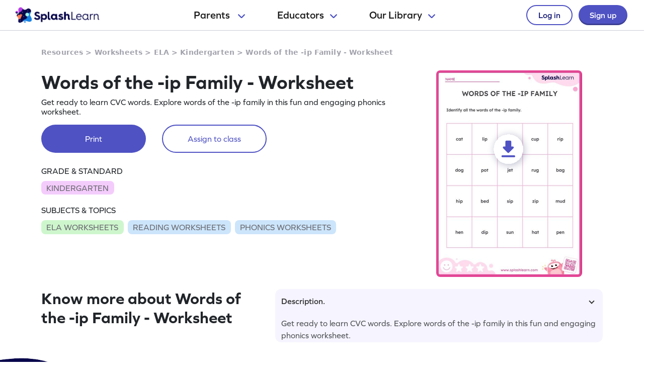

--- FILE ---
content_type: text/html
request_url: https://www.splashlearn.com/s/ela-worksheets/words-of-the-ip-family
body_size: 30020
content:
<!doctype html>
<html lang="en">
<head>
    <meta charset="UTF-8">
<meta name="viewport" content="width=device-width, user-scalable=no, initial-scale=1.0, maximum-scale=1.0, minimum-scale=1.0">
<meta http-equiv="X-UA-Compatible" content="ie=edge">
    <link rel="alternate" hreflang="x-default" href="https://www.splashlearn.com/s/ela-worksheets/words-of-the-ip-family" />
    <link rel="alternate" hreflang="en-au" href="https://au.splashlearn.com/s/english-worksheets/words-of-the-ip-family" />
    <link rel="alternate" hreflang="en-us" href="https://www.splashlearn.com/s/ela-worksheets/words-of-the-ip-family" />
    <link rel="alternate" hreflang="en-gb" href="https://uk.splashlearn.com/s/english-worksheets/words-of-the-ip-family" />

<meta property="og:type" content="website" />
    <meta property="og:url" content="https://www.splashlearn.com/s/ela-worksheets/words-of-the-ip-family" />
    <meta property="og:title" content="Words of the -ip Family — Printable ELA Worksheet" />
        <meta property="og:description" content="Get ready to learn CVC words. Explore words of the -ip family in this fun and engaging phonics worksheet." />
<meta property="og:image" content="https://cdn.splashmath.com/cms_assets/images/fb-twitter-logo-c3a172b17920ab4f99dc.jpg" />
<meta name="twitter:card" content="summary_large_image">
<meta name="twitter:site" content="@SplashLearn">
<meta name="twitter:title" content="Words of the -ip Family — Printable ELA Worksheet" />
    <meta name="twitter:description" content="Get ready to learn CVC words. Explore words of the -ip family in this fun and engaging phonics worksheet.">
<meta name="twitter:image:src" content="https://cdn.splashmath.com/cms_assets/images/fb-twitter-logo-c3a172b17920ab4f99dc.jpg" >
<meta name="twitter:app:name:ipad" content="SplashLearn - Pre-K to Grade 5 App">
<meta name="twitter:app:url:ipad" content="smunol://">
<meta name="twitter:app:id:ipad" content="672658828">



    <link rel="canonical" href="https://www.splashlearn.com/s/ela-worksheets/words-of-the-ip-family">
<title>Words of the -ip Family — Printable ELA Worksheet</title>
<meta content="Get ready to learn CVC words. Explore words of the -ip family in this fun and engaging phonics worksheet." name="description">

<link rel="stylesheet" href="https://use.typekit.net/etw1ecj.css">
<link rel="stylesheet" href="https://cdn.splashmath.com/cms_assets/playable-3f6c7b23c7cc023ffc99.css" >

    <script src="https://cdn.splashmath.com/assets/logged_out/header/header.js"></script>
</head>
<body>

<script type="application/ld+json">
        {
            "@context": "https://schema.org/",
            "@type": "BreadcrumbList",
            "itemListElement":
            [
                    {
                        "@type": "ListItem",
                        "position": 1,
                        "item":
                        {
                            "@id": "https://www.splashlearn.com/resources",
                            "name": "Resources"
                        }
                    },
                    {
                        "@type": "ListItem",
                        "position": 2,
                        "item":
                        {
                            "@id": "https://www.splashlearn.com/worksheets",
                            "name": "Worksheets"
                        }
                    },
                    {
                        "@type": "ListItem",
                        "position": 3,
                        "item":
                        {
                            "@id": "https://www.splashlearn.com/ela-worksheets",
                            "name": "ELA"
                        }
                    },
                    {
                        "@type": "ListItem",
                        "position": 4,
                        "item":
                        {
                            "@id": "https://www.splashlearn.com/ela-worksheets-for-kindergarteners",
                            "name": "Kindergarten"
                        }
                    },
                    {
                        "@type": "ListItem",
                        "position": 5,
                        "item":
                        {
                        "@id": "https://www.splashlearn.com/s/ela-worksheets/words-of-the-ip-family",
                        "name": "Words of the -ip Family - Worksheet"
                        }
                    }
            ]
        }
</script>



    <script type="application/ld+json">
        {
            "@context": "https://schema.org",
            "@type": "Organization",
            "name": "SplashLearn",
            "url": "https://www.splashlearn.com",
            "logo": {
                "@type": "ImageObject",
                "url": "https://cdn.splashmath.com/logo/splashlearn_logo_withbrandmark.jpg",
                "width": 600,
                "height": 60
            },
            "contactPoint": [{
                "@type": "ContactPoint",
                "contactType": "customer support",
                "telephone": "+91 124 452 5054",
                "areaServed": "Global",
                "availableLanguage": ["English"]
            }, {
                "@type": "ContactPoint",
                "contactType": "technical support",
                "email": "support@splashlearn.com",
                "areaServed": "Global",
                "availableLanguage": ["English"]
            }],
            "sameAs": [
                "https://www.facebook.com/splashlearnofficial/",
                "https://www.twitter.com/splashlearn",
                "https://www.linkedin.com/company/studypad/",
                "https://www.instagram.com/splashlearn/",
                "https://www.youtube.com/c/Splashlearn"
            ]
        }
    </script>


    <script type="application/ld+json">
        {
            "@context": "https://schema.org",
            "@type": "WebSite",
            "url": "https://www.splashlearn.com",
            "name": "SplashLearn",
            "description": "SplashLearn offers a variety of interactive math and reading games, engaging worksheets, and teacher-friendly lesson plans, making it a go-to resource for kids, teachers, and parents, perfect for making learning fun and teaching effective!"
        }
    </script>


            <script type="application/ld+json">
                {
                    "@context": "https://schema.org",
                    "@type": "ItemList",
                    "name": "Explore Amazing Worksheets on Blending",
                    "description": "Get ready to learn CVC words. Explore words of the -ip family in this fun and engaging phonics worksheet.",
                    "itemListElement": [
                            {
                                "@type": "ListItem",
                                "position": "1",
                                "url": "https://www.splashlearn.com/s/ela-worksheets/let-s-blend-it-up"
                            },
                            {
                                "@type": "ListItem",
                                "position": "2",
                                "url": "https://www.splashlearn.com/s/ela-worksheets/blends-who-am-i"
                            },
                            {
                                "@type": "ListItem",
                                "position": "3",
                                "url": "https://www.splashlearn.com/s/ela-worksheets/animal-tracing-letter-a"
                            },
                            {
                                "@type": "ListItem",
                                "position": "4",
                                "url": "https://www.splashlearn.com/s/ela-worksheets/animal-tracing-letter-j"
                            },
                            {
                                "@type": "ListItem",
                                "position": "5",
                                "url": "https://www.splashlearn.com/s/ela-worksheets/animal-tracing-letter-k"
                            },
                            {
                                "@type": "ListItem",
                                "position": "6",
                                "url": "https://www.splashlearn.com/s/ela-worksheets/animal-tracing-letter-l"
                            },
                            {
                                "@type": "ListItem",
                                "position": "7",
                                "url": "https://www.splashlearn.com/s/ela-worksheets/animal-tracing-letter-m"
                            },
                            {
                                "@type": "ListItem",
                                "position": "8",
                                "url": "https://www.splashlearn.com/s/ela-worksheets/animal-tracing-letter-n"
                            },
                            {
                                "@type": "ListItem",
                                "position": "9",
                                "url": "https://www.splashlearn.com/s/ela-worksheets/animal-tracing-letter-o"
                            },
                            {
                                "@type": "ListItem",
                                "position": "10",
                                "url": "https://www.splashlearn.com/s/ela-worksheets/animal-tracing-letter-p"
                            },
                            {
                                "@type": "ListItem",
                                "position": "11",
                                "url": "https://www.splashlearn.com/s/ela-worksheets/animal-tracing-letter-q"
                            },
                            {
                                "@type": "ListItem",
                                "position": "12",
                                "url": "https://www.splashlearn.com/s/ela-worksheets/animal-tracing-letter-r"
                            },
                            {
                                "@type": "ListItem",
                                "position": "13",
                                "url": "https://www.splashlearn.com/s/ela-worksheets/animal-tracing-letter-s"
                            },
                            {
                                "@type": "ListItem",
                                "position": "14",
                                "url": "https://www.splashlearn.com/s/ela-worksheets/animal-tracing-letter-b"
                            },
                            {
                                "@type": "ListItem",
                                "position": "15",
                                "url": "https://www.splashlearn.com/s/ela-worksheets/animal-tracing-letter-t"
                            }
                    ]
                }
            </script>

            <script type="application/ld+json">
                {
                    "@context": "https://schema.org",
                    "@type": "ItemList",
                    "name": "Discover Fun Worksheets on Phonics",
                    "description": "Get ready to learn CVC words. Explore words of the -ip family in this fun and engaging phonics worksheet.",
                    "itemListElement": [
                            {
                                "@type": "ListItem",
                                "position": "1",
                                "url": "https://www.splashlearn.com/s/ela-worksheets/animal-tracing-letter-u"
                            },
                            {
                                "@type": "ListItem",
                                "position": "2",
                                "url": "https://www.splashlearn.com/s/ela-worksheets/animal-tracing-letter-v"
                            },
                            {
                                "@type": "ListItem",
                                "position": "3",
                                "url": "https://www.splashlearn.com/s/ela-worksheets/animal-tracing-letter-w"
                            },
                            {
                                "@type": "ListItem",
                                "position": "4",
                                "url": "https://www.splashlearn.com/s/ela-worksheets/animal-tracing-letter-x"
                            },
                            {
                                "@type": "ListItem",
                                "position": "5",
                                "url": "https://www.splashlearn.com/s/ela-worksheets/animal-tracing-letter-y"
                            },
                            {
                                "@type": "ListItem",
                                "position": "6",
                                "url": "https://www.splashlearn.com/s/ela-worksheets/animal-tracing-letter-z"
                            },
                            {
                                "@type": "ListItem",
                                "position": "7",
                                "url": "https://www.splashlearn.com/s/ela-worksheets/animal-tracing-letter-c"
                            },
                            {
                                "@type": "ListItem",
                                "position": "8",
                                "url": "https://www.splashlearn.com/s/ela-worksheets/animal-tracing-letter-d"
                            },
                            {
                                "@type": "ListItem",
                                "position": "9",
                                "url": "https://www.splashlearn.com/s/ela-worksheets/animal-tracing-letter-e"
                            },
                            {
                                "@type": "ListItem",
                                "position": "10",
                                "url": "https://www.splashlearn.com/s/ela-worksheets/animal-tracing-letter-f"
                            },
                            {
                                "@type": "ListItem",
                                "position": "11",
                                "url": "https://www.splashlearn.com/s/ela-worksheets/animal-tracing-letter-g"
                            },
                            {
                                "@type": "ListItem",
                                "position": "12",
                                "url": "https://www.splashlearn.com/s/ela-worksheets/animal-tracing-letter-h"
                            },
                            {
                                "@type": "ListItem",
                                "position": "13",
                                "url": "https://www.splashlearn.com/s/ela-worksheets/animal-tracing-letter-i"
                            },
                            {
                                "@type": "ListItem",
                                "position": "14",
                                "url": "https://www.splashlearn.com/s/ela-worksheets/find-letter-a"
                            },
                            {
                                "@type": "ListItem",
                                "position": "15",
                                "url": "https://www.splashlearn.com/s/ela-worksheets/spot-letter-a"
                            }
                    ]
                }
            </script>

            <script type="application/ld+json">
                {
                    "@context": "https://schema.org",
                    "@type": "ItemList",
                    "name": "Find Engaging Worksheets on Reading",
                    "description": "Get ready to learn CVC words. Explore words of the -ip family in this fun and engaging phonics worksheet.",
                    "itemListElement": [
                            {
                                "@type": "ListItem",
                                "position": "1",
                                "url": "https://www.splashlearn.com/s/ela-worksheets/spot-a-in-the-rhyme"
                            },
                            {
                                "@type": "ListItem",
                                "position": "2",
                                "url": "https://www.splashlearn.com/s/ela-worksheets/animal-letter-a-maze"
                            },
                            {
                                "@type": "ListItem",
                                "position": "3",
                                "url": "https://www.splashlearn.com/s/ela-worksheets/find-lowercase-a-in-the-letter-grid"
                            },
                            {
                                "@type": "ListItem",
                                "position": "4",
                                "url": "https://www.splashlearn.com/s/ela-worksheets/identify-uppercase-a-in-the-letter-grid"
                            },
                            {
                                "@type": "ListItem",
                                "position": "5",
                                "url": "https://www.splashlearn.com/s/ela-worksheets/spot-lowercase-a-in-the-grid"
                            },
                            {
                                "@type": "ListItem",
                                "position": "6",
                                "url": "https://www.splashlearn.com/s/ela-worksheets/spot-uppercase-a-in-the-grid"
                            },
                            {
                                "@type": "ListItem",
                                "position": "7",
                                "url": "https://www.splashlearn.com/s/ela-worksheets/where-s-letter-b"
                            },
                            {
                                "@type": "ListItem",
                                "position": "8",
                                "url": "https://www.splashlearn.com/s/ela-worksheets/learn-about-letter-b"
                            },
                            {
                                "@type": "ListItem",
                                "position": "9",
                                "url": "https://www.splashlearn.com/s/ela-worksheets/spot-b-in-the-rhyme"
                            },
                            {
                                "@type": "ListItem",
                                "position": "10",
                                "url": "https://www.splashlearn.com/s/ela-worksheets/animal-letter-b-maze"
                            },
                            {
                                "@type": "ListItem",
                                "position": "11",
                                "url": "https://www.splashlearn.com/s/ela-worksheets/find-lowercase-b-in-the-letter-grid"
                            },
                            {
                                "@type": "ListItem",
                                "position": "12",
                                "url": "https://www.splashlearn.com/s/ela-worksheets/identify-uppercase-b-in-the-letter-grid"
                            },
                            {
                                "@type": "ListItem",
                                "position": "13",
                                "url": "https://www.splashlearn.com/s/ela-worksheets/spot-lowercase-b-in-the-grid"
                            },
                            {
                                "@type": "ListItem",
                                "position": "14",
                                "url": "https://www.splashlearn.com/s/ela-worksheets/spot-uppercase-b-in-the-grid"
                            },
                            {
                                "@type": "ListItem",
                                "position": "15",
                                "url": "https://www.splashlearn.com/s/ela-worksheets/look-for-letter-c"
                            }
                    ]
                }
            </script>


<div class="header-wrapper-v2">
    <div class="header-container-dweb">
        <a class="splashlearn-logo js-track-gtm-click" data-eventinfo="logo" data-eventname="clicked_navigation_logo"
            data-label="/" href="/" onclick="sendEventToGtm('clicked_navigation_logo', 'logo', '/')"><img
                alt="SplashLearn Logo" class="splashlearn-logo-img"
                src="https://cdn.splashmath.com/assets/home/v5/logo-a26c535e83d56f82115a35713fd8c41179a928c83b9cef3bac76e9dc28c27c02.png"></a>
        <div class="nav-items-wrapper-dweb" id="nav-items">
            <div class="nav-link-dweb" id="parents">
                <a id="link-parents" onclick="linkClickHandler(event, parents)">
                    Parents
                    <img alt="Chevron down" class="chevron-down"
                        src="https://cdn.splashmath.com/assets/home/v5/chevron-down-b79420fa977804bd61f4bf84f2e0fe100008b5b82b29b6d25493b63b6d6329de.svg">
                </a>
                <div class="nav-item-dropdown-layover">
                    <div class="nav-item-dropdown">
                        <div class="category-wrapper align-center divide-4 extra-padding-bottom">
                            <div class="category-type">
                                <div class="category-heading-wrapper">
                                    <img alt="graduation-cap-icon" class="icon"
                                        src="https://cdn.splashmath.com/assets/home/v5/graduation-cap-icon-3b600937e7d971b772c266139b40d06d1a1a2658bcdcd045b320cc673801bb73.svg">
                                    <div class="heading">Explore by Grade</div>
                                </div>
                                <div class="category-links"><a class="js-track-gtm-click"
                                        data-eventinfo="Preschool (Age 2-5)" data-eventname="clicked_navigation_parents"
                                        data-label="https://www.splashlearn.com/preschoolers"
                                        href="https://www.splashlearn.com/preschoolers"
                                        onclick="sendEventToGtm('clicked_navigation_parents', 'Preschool (Age 2-5)', 'https://www.splashlearn.com/preschoolers')">Preschool
                                        (Age 2-5)</a><a class="js-track-gtm-click" data-eventinfo="Kindergarten"
                                        data-eventname="clicked_navigation_parents"
                                        data-label="https://www.splashlearn.com/kindergarteners"
                                        href="https://www.splashlearn.com/kindergarteners"
                                        onclick="sendEventToGtm('clicked_navigation_parents', 'Kindergarten', 'https://www.splashlearn.com/kindergarteners')">Kindergarten</a><a
                                        class="js-track-gtm-click" data-eventinfo="Grade 1"
                                        data-eventname="clicked_navigation_parents"
                                        data-label="https://www.splashlearn.com/1st-graders"
                                        href="https://www.splashlearn.com/1st-graders"
                                        onclick="sendEventToGtm('clicked_navigation_parents', 'Grade 1', 'https://www.splashlearn.com/1st-graders')">Grade
                                        1</a><a class="js-track-gtm-click" data-eventinfo="Grade 2"
                                        data-eventname="clicked_navigation_parents"
                                        data-label="https://www.splashlearn.com/2nd-graders"
                                        href="https://www.splashlearn.com/2nd-graders"
                                        onclick="sendEventToGtm('clicked_navigation_parents', 'Grade 2', 'https://www.splashlearn.com/2nd-graders')">Grade
                                        2</a><a class="js-track-gtm-click" data-eventinfo="Grade 3"
                                        data-eventname="clicked_navigation_parents"
                                        data-label="https://www.splashlearn.com/3rd-graders"
                                        href="https://www.splashlearn.com/3rd-graders"
                                        onclick="sendEventToGtm('clicked_navigation_parents', 'Grade 3', 'https://www.splashlearn.com/3rd-graders')">Grade
                                        3</a><a class="js-track-gtm-click" data-eventinfo="Grade 4"
                                        data-eventname="clicked_navigation_parents"
                                        data-label="https://www.splashlearn.com/4th-graders"
                                        href="https://www.splashlearn.com/4th-graders"
                                        onclick="sendEventToGtm('clicked_navigation_parents', 'Grade 4', 'https://www.splashlearn.com/4th-graders')">Grade
                                        4</a><a class="js-track-gtm-click" data-eventinfo="Grade 5"
                                        data-eventname="clicked_navigation_parents"
                                        data-label="https://www.splashlearn.com/5th-graders"
                                        href="https://www.splashlearn.com/5th-graders"
                                        onclick="sendEventToGtm('clicked_navigation_parents', 'Grade 5', 'https://www.splashlearn.com/5th-graders')">Grade
                                        5</a>
                                </div>
                            </div>
                            <div class="category-type">
                                <div class="category-heading-wrapper">
                                    <img alt="book-icon" class="icon"
                                        src="https://cdn.splashmath.com/assets/home/v5/book-icon-611ae05ed0e72bf93e783ad94499d86237ca75d562f772b8c48db2298922b9e8.svg">
                                    <div class="heading">Explore by Subject</div>
                                </div>
                                <div class="category-links"><a class="js-track-gtm-click" data-eventinfo="Math Program"
                                        data-eventname="clicked_navigation_parents"
                                        data-label="https://www.splashlearn.com/math"
                                        href="https://www.splashlearn.com/math"
                                        onclick="sendEventToGtm('clicked_navigation_parents', 'Math Program', 'https://www.splashlearn.com/math')">Math
                                        Program</a><a class="js-track-gtm-click" data-eventinfo="English Program"
                                        data-eventname="clicked_navigation_parents"
                                        data-label="https://www.splashlearn.com/ela"
                                        href="https://www.splashlearn.com/ela"
                                        onclick="sendEventToGtm('clicked_navigation_parents', 'English Program', 'https://www.splashlearn.com/ela')">English
                                        Program</a>
                                </div>
                            </div>
                            <div class="category-type">
                                <div class="category-heading-wrapper">
                                    <img alt="multiple-stars-icon" class="icon"
                                        src="https://cdn.splashmath.com/assets/home/v5/multiple-stars-icon-a21c4c83b945a56e8ada51a5a197187d522da4c448fdb2da82ff7c6903971cec.svg">
                                    <div class="heading">More Programs</div>
                                </div>
                                <div class="category-links"><a class="js-track-gtm-click"
                                        data-eventinfo="Homeschool Program" data-eventname="clicked_navigation_parents"
                                        data-label="https://www.splashlearn.com/homeschool-program"
                                        href="https://www.splashlearn.com/homeschool-program"
                                        onclick="sendEventToGtm('clicked_navigation_parents', 'Homeschool Program', 'https://www.splashlearn.com/homeschool-program')">Homeschool
                                        Program</a><a class="js-track-gtm-click" data-eventinfo="Summer Program"
                                        data-eventname="clicked_navigation_parents"
                                        data-label="https://games.splashlearn.com/summer-games"
                                        href="https://games.splashlearn.com/summer-games"
                                        onclick="sendEventToGtm('clicked_navigation_parents', 'Summer Program', 'https://games.splashlearn.com/summer-games')">Summer
                                        Program</a><a class="js-track-gtm-click" data-eventinfo="Monthly Mash-up"
                                        data-eventname="clicked_navigation_parents"
                                        data-label="https://crmlp.splashlearn.com/live-class"
                                        href="https://crmlp.splashlearn.com/live-class"
                                        onclick="sendEventToGtm('clicked_navigation_parents', 'Monthly Mash-up', 'https://crmlp.splashlearn.com/live-class')">Monthly
                                        Mash-up</a>
                                </div>
                            </div>
                            <div class="category-type">
                                <div class="category-heading-wrapper">
                                    <img alt="link-chain-icon" class="icon"
                                        src="https://cdn.splashmath.com/assets/home/v5/link-chain-icon-48e8cae193ba7d00795ad6082b480c684a6d50f850ea19d06d5fb1aee478101d.svg">
                                    <div class="heading">Helpful Links</div>
                                </div>
                                <div class="category-links"><a class="js-track-gtm-click"
                                        data-eventinfo="Parenting Blog" data-eventname="clicked_navigation_parents"
                                        data-label="https://www.splashlearn.com/blog/parents-resources/"
                                        href="https://www.splashlearn.com/blog/parents-resources/"
                                        onclick="sendEventToGtm('clicked_navigation_parents', 'Parenting Blog', 'https://www.splashlearn.com/blog/parents-resources/')">Parenting
                                        Blog</a><a class="js-track-gtm-click" data-eventinfo="Success Stories"
                                        data-eventname="clicked_navigation_parents"
                                        data-label="https://www.splashlearn.com/success-stories#parent-cs"
                                        href="https://www.splashlearn.com/success-stories#parent-cs"
                                        onclick="sendEventToGtm('clicked_navigation_parents', 'Success Stories', 'https://www.splashlearn.com/success-stories#parent-cs')">Success
                                        Stories</a><a class="js-track-gtm-click" data-eventinfo="Support"
                                        data-eventname="clicked_navigation_parents"
                                        data-label="https://support.splashlearn.com/hc/en-us"
                                        href="https://support.splashlearn.com/hc/en-us"
                                        onclick="sendEventToGtm('clicked_navigation_parents', 'Support', 'https://support.splashlearn.com/hc/en-us')">Support</a><a
                                        class="js-track-gtm-click" data-eventinfo="Gifting"
                                        data-eventname="clicked_navigation_parents"
                                        data-label="https://crmlp.splashlearn.com/gift"
                                        href="https://crmlp.splashlearn.com/gift"
                                        onclick="sendEventToGtm('clicked_navigation_parents', 'Gifting', 'https://crmlp.splashlearn.com/gift')">Gifting</a>
                                </div>
                            </div>
                            <div class="footer-section">
                                <div class="text">Also available on<img alt="" class="icon"
                                        src="https://cdn.splashmath.com/assets/home/v5/apple-logo-e89e10719ec6dbd376d76bda9d338e4999b686f4ba1a72f0557f2291d9e8412e.svg"><img
                                        alt="" class="icon"
                                        src="https://cdn.splashmath.com/assets/home/v5/google-play-logo-ab5922bba355bacb9276745391696e22bf7d6244ecd457d9e71b1415d912ea6f.svg">
                                </div>
                                <div class="download-btns">
                                    <a class="js-track-gtm-click" data-eventinfo="app_store_icon"
                                        data-eventname="clicked_navigation_parents"
                                        data-label="https://apps.apple.com/us/app/splashlearn-kids-learning-app/id672658828"
                                        href="https://apps.apple.com/us/app/splashlearn-kids-learning-app/id672658828"
                                        onclick="sendEventToGtm('clicked_navigation_parents', 'app_store_icon', 'https://apps.apple.com/us/app/splashlearn-kids-learning-app/id672658828')"><img
                                            alt="app store" class="icon"
                                            src="https://cdn.splashmath.com/assets/home/v5/app-store-c8389de3b839f3bb3ba31f619e6600121ec8e816ae1df8b35ff09dac458d9e79.svg">
                                    </a>
                                    <a class="js-track-gtm-click" data-eventinfo="google_play_icon"
                                        data-eventname="clicked_navigation_parents"
                                        data-label="https://play.google.com/store/apps/details?id=com.splash.kids.education.learning.games.free.multiplication.reading.math.grade.app.splashmath&hl=en&gl=US"
                                        href="https://play.google.com/store/apps/details?id=com.splash.kids.education.learning.games.free.multiplication.reading.math.grade.app.splashmath&hl=en&gl=US"
                                        onclick="sendEventToGtm('clicked_navigation_parents', 'google_play_icon', 'https://play.google.com/store/apps/details?id=com.splash.kids.education.learning.games.free.multiplication.reading.math.grade.app.splashmath&hl=en&gl=US')"><img
                                            alt="play store" class="icon"
                                            src="https://cdn.splashmath.com/assets/home/v5/play-store-bd264b12b37c7969554a2e3ebfbe5d58b21d72fab71ff42bf24b33dd704c6043.svg">
                                    </a>
                                </div>
                            </div>
                        </div>
                    </div>
                </div>
            </div>
            <div class="nav-link-dweb" id="educators">
                <a id="link-educators" onclick="linkClickHandler(event, educators)">Educators<img alt="Chevron down"
                        class="chevron-down"
                        src="https://cdn.splashmath.com/assets/home/v5/chevron-down-b79420fa977804bd61f4bf84f2e0fe100008b5b82b29b6d25493b63b6d6329de.svg"></a>
                <div class="nav-item-dropdown-layover">
                    <div class="nav-item-dropdown">
                        <div class="category-wrapper align-center divide-4">
                            <div class="category-type">
                                <div class="category-heading-wrapper">
                                    <img alt="graduation-cap-icon" class="icon"
                                        src="https://cdn.splashmath.com/assets/home/v5/graduation-cap-icon-3b600937e7d971b772c266139b40d06d1a1a2658bcdcd045b320cc673801bb73.svg">
                                    <div class="heading">Teach with us</div>
                                </div>
                                <div class="category-links"><a class="js-track-gtm-click" data-eventinfo="For Teachers"
                                        data-eventname="clicked_navigation_educators"
                                        data-label="https://www.splashlearn.com/features/teachers"
                                        href="https://www.splashlearn.com/features/teachers"
                                        onclick="sendEventToGtm('clicked_navigation_educators', 'For Teachers', 'https://www.splashlearn.com/features/teachers')">For Teachers</a><a
                                        class="js-track-gtm-click" data-eventinfo="For Schools and Districts"
                                        data-eventname="clicked_navigation_educators"
                                        data-label="https://www.splashlearn.com/administrators"
                                        href="https://www.splashlearn.com/administrators"
                                        onclick="sendEventToGtm('clicked_navigation_educators', 'For Schools and Districts', 'https://www.splashlearn.com/administrators')">For Schools and Districts
                                        </a><a class="js-track-gtm-click" data-eventinfo="Data Protection Addendum"
                                        data-eventname="clicked_navigation_educators"
                                        data-label="https://www.splashlearn.com/administrators/data-privacy-agreements"
                                        href="https://www.splashlearn.com/administrators/data-privacy-agreements"
                                        onclick="sendEventToGtm('clicked_navigation_educators', 'Data Protection Addendum', 'https://www.splashlearn.com/administrators/data-privacy-agreements')">Data Protection Addendum
                                        </a>
                                </div>
                            </div>
                            <div class="category-type">
                                <div class="category-heading-wrapper">
                                    <img alt="book-icon" class="icon"
                                        src="https://cdn.splashmath.com/assets/home/v5/book-icon-611ae05ed0e72bf93e783ad94499d86237ca75d562f772b8c48db2298922b9e8.svg">
                                    <div class="heading">Impact</div>
                                </div>
                                <div class="category-links"><a class="js-track-gtm-click" data-eventinfo="Success Stories"
                                        data-eventname="clicked_navigation_educators"
                                        data-label="https://www.splashlearn.com/success-stories"
                                        href="https://www.splashlearn.com/success-stories"
                                        onclick="sendEventToGtm('clicked_navigation_educators', 'Success Stories', 'https://www.splashlearn.com/success-stories')">Success Stories
                                        </a>
                                </div>
                            </div>
                            <div class="category-type">
                                <div class="category-heading-wrapper">
                                    <img alt="multiple-stars-icon" class="icon"
                                        src="https://cdn.splashmath.com/assets/home/v5/multiple-stars-icon-a21c4c83b945a56e8ada51a5a197187d522da4c448fdb2da82ff7c6903971cec.svg">
                                    <div class="heading">Resources</div>
                                </div>
                                <div class="category-links">
                                    <a class="js-track-gtm-click" data-eventinfo="Lesson Plans"
                                        data-eventname="clicked_navigation_educators"
                                        data-label="https://www.splashlearn.com/lesson-plans"
                                        href="https://www.splashlearn.com/lesson-plans"
                                        onclick="sendEventToGtm('clicked_navigation_educators', 'Lesson Plans', 'https://www.splashlearn.com/lesson-plans')">Lesson Plans
                                    </a>
                                    <a class="js-track-gtm-click" data-eventinfo="Classroom Tools"
                                        data-eventname="clicked_navigation_educators"
                                        data-label="https://www.splashlearn.com/tools/"
                                        href="https://www.splashlearn.com/tools/"
                                        onclick="sendEventToGtm('clicked_navigation_educators', 'Classroom Tools', 'https://www.splashlearn.com/tools/')">Classroom Tools
                                    </a>
                                    <a class="js-track-gtm-click" data-eventinfo="Teacher Blog"
                                        data-eventname="clicked_navigation_educators"
                                        data-label="https://www.splashlearn.com/blog/teaching-resources/"
                                        href="https://www.splashlearn.com/blog/teaching-resources/"
                                        onclick="sendEventToGtm('clicked_navigation_educators', 'Teacher Blog', 'https://www.splashlearn.com/blog/teaching-resources/')">
                                        Teacher Blog
                                    </a>
                                    <a class="js-track-gtm-click" data-eventinfo="Help & Support"
                                        data-eventname="clicked_navigation_educators"
                                        data-label="https://support.splashlearn.com/hc/en-us"
                                        href="https://support.splashlearn.com/hc/en-us"
                                        onclick="sendEventToGtm('clicked_navigation_educators', 'Help & Support', 'https://support.splashlearn.com/hc/en-us')">
                                        Help & Support
                                    </a>
                                </div>
                            </div>
                            <div class="category-type">
                                <div class="category-heading-wrapper">
                                    <img alt="link-chain-icon" class="icon"
                                        src="https://cdn.splashmath.com/assets/home/v5/link-chain-icon-48e8cae193ba7d00795ad6082b480c684a6d50f850ea19d06d5fb1aee478101d.svg">
                                    <div class="heading">More Programs</div>
                                </div>
                                <div class="category-links">
                                    <a class="js-track-gtm-click" data-eventinfo="SpringBoard"
                                        data-eventname="clicked_navigation_educators"
                                        data-label="https://www.splashlearn.com/springboard/teachers"
                                        href="https://www.splashlearn.com/springboard/teachers"
                                        onclick="sendEventToGtm('clicked_navigation_educators', 'SpringBoard', 'https://www.splashlearn.com/springboard/teachers')">
                                        SpringBoard
                                    </a>
                                    <a
                                        class="js-track-gtm-click" data-eventinfo="Summer Learning"
                                        data-eventname="clicked_navigation_educators"
                                        data-label="https://games.splashlearn.com/summer-games"
                                        href="https://games.splashlearn.com/summer-games"
                                        onclick="sendEventToGtm('clicked_navigation_educators', 'Summer Learning', 'https://games.splashlearn.com/summer-games')">Summer Learning</a>
                                </div>
                            </div>
                        </div>
                    </div>
                </div>
            </div>
            <div class="nav-link-dweb" id="library">
                <a id="link-library" onclick="linkClickHandler(event, library)">Our
                    Library<img alt="Chevron down" class="chevron-down"
                        src="https://cdn.splashmath.com/assets/home/v5/chevron-down-b79420fa977804bd61f4bf84f2e0fe100008b5b82b29b6d25493b63b6d6329de.svg"></a>
                <div class="nav-item-dropdown-layover">
                    <div class="nav-item-dropdown">
                        <div class="inner-dropdown-nav">
                            <div class="inner-nav-item active" id="inner-nav-element-All"
                                style="color: rgb(79, 82, 195); background: rgb(255, 255, 255); padding: 10px 12px 10px 24px; border-radius: 8px 0px 0px 8px;">
                                All
                                <div class="inner-nav-item-content" style="display: block;">
                                    <div class="category-wrapper divide-3">
                                        <div class="category-type">
                                            <div class="category-heading-wrapper">
                                                <img alt="graduation-cap-icon" class="icon"
                                                    src="https://cdn.splashmath.com/assets/home/v5/graduation-cap-icon-3b600937e7d971b772c266139b40d06d1a1a2658bcdcd045b320cc673801bb73.svg">
                                                <div class="heading">By Grade</div>
                                            </div>
                                            <div class="category-links"><a class="js-track-gtm-click"
                                                    data-eventinfo="Preschool"
                                                    data-eventname="clicked_navigation_library"
                                                    data-label="https://www.splashlearn.com/preschoolers"
                                                    href="https://www.splashlearn.com/preschoolers"
                                                    onclick="sendEventToGtm('clicked_navigation_library', 'Preschool', 'https://www.splashlearn.com/preschoolers')">Preschool</a><a
                                                    class="js-track-gtm-click" data-eventinfo="Kindergarten"
                                                    data-eventname="clicked_navigation_library"
                                                    data-label="https://www.splashlearn.com/kindergarteners"
                                                    href="https://www.splashlearn.com/kindergarteners"
                                                    onclick="sendEventToGtm('clicked_navigation_library', 'Kindergarten', 'https://www.splashlearn.com/kindergarteners')">Kindergarten</a><a
                                                    class="js-track-gtm-click" data-eventinfo="Grade 1"
                                                    data-eventname="clicked_navigation_library"
                                                    data-label="https://www.splashlearn.com/1st-graders"
                                                    href="https://www.splashlearn.com/1st-graders"
                                                    onclick="sendEventToGtm('clicked_navigation_library', 'Grade 1', 'https://www.splashlearn.com/1st-graders')">Grade
                                                    1</a><a class="js-track-gtm-click" data-eventinfo="Grade 2"
                                                    data-eventname="clicked_navigation_library"
                                                    data-label="https://www.splashlearn.com/2nd-graders"
                                                    href="https://www.splashlearn.com/2nd-graders"
                                                    onclick="sendEventToGtm('clicked_navigation_library', 'Grade 2', 'https://www.splashlearn.com/2nd-graders')">Grade
                                                    2</a><a class="js-track-gtm-click" data-eventinfo="Grade 3"
                                                    data-eventname="clicked_navigation_library"
                                                    data-label="https://www.splashlearn.com/3rd-graders"
                                                    href="https://www.splashlearn.com/3rd-graders"
                                                    onclick="sendEventToGtm('clicked_navigation_library', 'Grade 3', 'https://www.splashlearn.com/3rd-graders')">Grade
                                                    3</a><a class="js-track-gtm-click" data-eventinfo="Grade 4"
                                                    data-eventname="clicked_navigation_library"
                                                    data-label="https://www.splashlearn.com/4th-graders"
                                                    href="https://www.splashlearn.com/4th-graders"
                                                    onclick="sendEventToGtm('clicked_navigation_library', 'Grade 4', 'https://www.splashlearn.com/4th-graders')">Grade
                                                    4</a><a class="js-track-gtm-click" data-eventinfo="Grade 5"
                                                    data-eventname="clicked_navigation_library"
                                                    data-label="https://www.splashlearn.com/5th-graders"
                                                    href="https://www.splashlearn.com/5th-graders"
                                                    onclick="sendEventToGtm('clicked_navigation_library', 'Grade 5', 'https://www.splashlearn.com/5th-graders')">Grade
                                                    5</a>
                                            </div>
                                        </div>
                                        <div class="category-type">
                                            <div class="category-heading-wrapper">
                                                <img alt="book-icon" class="icon"
                                                    src="https://cdn.splashmath.com/assets/home/v5/book-icon-611ae05ed0e72bf93e783ad94499d86237ca75d562f772b8c48db2298922b9e8.svg">
                                                <div class="heading">By Subject</div>
                                            </div>
                                            <div class="category-links"><a class="js-track-gtm-click"
                                                    data-eventinfo="Math" data-eventname="clicked_navigation_library"
                                                    data-label="https://www.splashlearn.com/math"
                                                    href="https://www.splashlearn.com/math"
                                                    onclick="sendEventToGtm('clicked_navigation_library', 'Math', 'https://www.splashlearn.com/math')">Math</a><a
                                                    class="js-track-gtm-click" data-eventinfo="English"
                                                    data-eventname="clicked_navigation_library"
                                                    data-label="https://www.splashlearn.com/ela"
                                                    href="https://www.splashlearn.com/ela"
                                                    onclick="sendEventToGtm('clicked_navigation_library', 'English', 'https://www.splashlearn.com/ela')">English</a>
                                            </div>
                                        </div>
                                        <div class="category-type">
                                            <div class="category-heading-wrapper">
                                                <img alt="target-icon" class="icon"
                                                    src="https://cdn.splashmath.com/assets/home/v5/target-icon-9e6c331db666b3fffc5f03a391ca0306d527bbf14ce1c71339bd63e9793baded.svg">
                                                <div class="heading">By Topic</div>
                                            </div>
                                            <div class="category-links"><a class="js-track-gtm-click"
                                                    data-eventinfo="Counting"
                                                    data-eventname="clicked_navigation_library"
                                                    data-label="https://www.splashlearn.com/math/counting"
                                                    href="https://www.splashlearn.com/math/counting"
                                                    onclick="sendEventToGtm('clicked_navigation_library', 'Counting', 'https://www.splashlearn.com/math/counting')">Counting</a><a
                                                    class="js-track-gtm-click" data-eventinfo="Addition"
                                                    data-eventname="clicked_navigation_library"
                                                    data-label="https://www.splashlearn.com/math/addition"
                                                    href="https://www.splashlearn.com/math/addition"
                                                    onclick="sendEventToGtm('clicked_navigation_library', 'Addition', 'https://www.splashlearn.com/math/addition')">Addition</a><a
                                                    class="js-track-gtm-click" data-eventinfo="Subtraction"
                                                    data-eventname="clicked_navigation_library"
                                                    data-label="https://www.splashlearn.com/math/subtraction"
                                                    href="https://www.splashlearn.com/math/subtraction"
                                                    onclick="sendEventToGtm('clicked_navigation_library', 'Subtraction', 'https://www.splashlearn.com/math/subtraction')">Subtraction</a><a
                                                    class="js-track-gtm-click" data-eventinfo="Multiplication"
                                                    data-eventname="clicked_navigation_library"
                                                    data-label="https://www.splashlearn.com/math/multiplication"
                                                    href="https://www.splashlearn.com/math/multiplication"
                                                    onclick="sendEventToGtm('clicked_navigation_library', 'Multiplication', 'https://www.splashlearn.com/math/multiplication')">Multiplication</a><a
                                                    class="js-track-gtm-click" data-eventinfo="Phonics"
                                                    data-eventname="clicked_navigation_library"
                                                    data-label="https://www.splashlearn.com/ela/phonics"
                                                    href="https://www.splashlearn.com/ela/phonics"
                                                    onclick="sendEventToGtm('clicked_navigation_library', 'Phonics', 'https://www.splashlearn.com/ela/phonics')">Phonics</a><a
                                                    class="js-track-gtm-click" data-eventinfo="Alphabet"
                                                    data-eventname="clicked_navigation_library"
                                                    data-label="https://www.splashlearn.com/ela/alphabet"
                                                    href="https://www.splashlearn.com/ela/alphabet"
                                                    onclick="sendEventToGtm('clicked_navigation_library', 'Alphabet', 'https://www.splashlearn.com/ela/alphabet')">Alphabet</a><a
                                                    class="js-track-gtm-click" data-eventinfo="Vowels"
                                                    data-eventname="clicked_navigation_library"
                                                    data-label="https://www.splashlearn.com/ela/vowels"
                                                    href="https://www.splashlearn.com/ela/vowels"
                                                    onclick="sendEventToGtm('clicked_navigation_library', 'Vowels', 'https://www.splashlearn.com/ela/vowels')">Vowels</a>
                                            </div>
                                        </div>
                                        <div class="fixed-right-wrapper">
                                            <img alt="light blue curve" class="image-curve"
                                                src="https://cdn.splashmath.com/assets/home/v5/light-blue-curve-15854a9a2ac7fe6df5f5e724dc3feb0782de04932b53099f90e19703a74be39f.svg">
                                            <div class="text-image-wrapper">
                                                <img alt="library-all" class="image-wrapper"
                                                    src="https://cdn.splashmath.com/assets/logged_out/header/library-all.png">
                                                <div class="main-title">One stop for learning fun!</div>
                                                <div class="subtitle">Games, activities, lessons - it's all here!
                                                </div>
                                                <a class="cta-wrapper js-track-gtm-click" data-eventinfo="Explore All"
                                                    data-eventname="clicked_navigation_library"
                                                    data-label="https://www.splashlearn.com/resources"
                                                    href="https://www.splashlearn.com/resources"
                                                    onclick="sendEventToGtm('clicked_navigation_library', 'Explore All', 'https://www.splashlearn.com/resources')">
                                                    Explore All
                                                    <svg fill="none" height="18" viewbox="0 0 18 18" width="18"
                                                        xmlns="http://www.w3.org/2000/svg">
                                                        <path d="M2 9H15" stroke="#4F52C3" stroke-linecap="round"
                                                            stroke-linejoin="round" stroke-width="2"></path>
                                                        <path d="M10 15L16 8.99999L10 3" stroke="#4F52C3"
                                                            stroke-linecap="round" stroke-linejoin="round"
                                                            stroke-width="2"></path>
                                                    </svg>
                                                </a>
                                            </div>
                                        </div>
                                    </div>
                                </div>
                            </div>
                            <div class="inner-nav-item" id="inner-nav-element-Games">
                                Games
                                <div class="inner-nav-item-content">
                                    <div class="category-wrapper divide-3">
                                        <div class="category-type">
                                            <div class="category-heading-wrapper">
                                                <img alt="graduation-cap-icon" class="icon"
                                                    src="https://cdn.splashmath.com/assets/home/v5/graduation-cap-icon-3b600937e7d971b772c266139b40d06d1a1a2658bcdcd045b320cc673801bb73.svg">
                                                <div class="heading">By Grade</div>
                                            </div>
                                            <div class="category-links"><a class="js-track-gtm-click"
                                                    data-eventinfo="Preschool Games"
                                                    data-eventname="clicked_navigation_library"
                                                    data-label="https://www.splashlearn.com/games-for-preschoolers"
                                                    href="https://www.splashlearn.com/games-for-preschoolers"
                                                    onclick="sendEventToGtm('clicked_navigation_library', 'Preschool Games', 'https://www.splashlearn.com/games-for-preschoolers')">Preschool
                                                    Games</a><a class="js-track-gtm-click"
                                                    data-eventinfo="Kindergarten Games"
                                                    data-eventname="clicked_navigation_library"
                                                    data-label="https://www.splashlearn.com/games-for-kindergarteners"
                                                    href="https://www.splashlearn.com/games-for-kindergarteners"
                                                    onclick="sendEventToGtm('clicked_navigation_library', 'Kindergarten Games', 'https://www.splashlearn.com/games-for-kindergarteners')">Kindergarten
                                                    Games</a><a class="js-track-gtm-click"
                                                    data-eventinfo="Grade 1 Games"
                                                    data-eventname="clicked_navigation_library"
                                                    data-label="https://www.splashlearn.com/games-for-1st-graders"
                                                    href="https://www.splashlearn.com/games-for-1st-graders"
                                                    onclick="sendEventToGtm('clicked_navigation_library', 'Grade 1 Games', 'https://www.splashlearn.com/games-for-1st-graders')">Grade
                                                    1 Games</a><a class="js-track-gtm-click"
                                                    data-eventinfo="Grade 2 Games"
                                                    data-eventname="clicked_navigation_library"
                                                    data-label="https://www.splashlearn.com/games-for-2nd-graders"
                                                    href="https://www.splashlearn.com/games-for-2nd-graders"
                                                    onclick="sendEventToGtm('clicked_navigation_library', 'Grade 2 Games', 'https://www.splashlearn.com/games-for-2nd-graders')">Grade
                                                    2 Games</a><a class="js-track-gtm-click"
                                                    data-eventinfo="Grade 3 Games"
                                                    data-eventname="clicked_navigation_library"
                                                    data-label="https://www.splashlearn.com/games-for-3rd-graders"
                                                    href="https://www.splashlearn.com/games-for-3rd-graders"
                                                    onclick="sendEventToGtm('clicked_navigation_library', 'Grade 3 Games', 'https://www.splashlearn.com/games-for-3rd-graders')">Grade
                                                    3 Games</a><a class="js-track-gtm-click"
                                                    data-eventinfo="Grade 4 Games"
                                                    data-eventname="clicked_navigation_library"
                                                    data-label="https://www.splashlearn.com/games-for-4th-graders"
                                                    href="https://www.splashlearn.com/games-for-4th-graders"
                                                    onclick="sendEventToGtm('clicked_navigation_library', 'Grade 4 Games', 'https://www.splashlearn.com/games-for-4th-graders')">Grade
                                                    4 Games</a><a class="js-track-gtm-click"
                                                    data-eventinfo="Grade 5 Games"
                                                    data-eventname="clicked_navigation_library"
                                                    data-label="https://www.splashlearn.com/games-for-5th-graders"
                                                    href="https://www.splashlearn.com/games-for-5th-graders"
                                                    onclick="sendEventToGtm('clicked_navigation_library', 'Grade 5 Games', 'https://www.splashlearn.com/games-for-5th-graders')">Grade
                                                    5 Games</a>
                                            </div>
                                        </div>
                                        <div class="category-type">
                                            <div class="category-heading-wrapper">
                                                <img alt="book-icon" class="icon"
                                                    src="https://cdn.splashmath.com/assets/home/v5/book-icon-611ae05ed0e72bf93e783ad94499d86237ca75d562f772b8c48db2298922b9e8.svg">
                                                <div class="heading">By Subject</div>
                                            </div>
                                            <div class="category-links"><a class="js-track-gtm-click"
                                                    data-eventinfo="Math Games"
                                                    data-eventname="clicked_navigation_library"
                                                    data-label="https://www.splashlearn.com/math-games"
                                                    href="https://www.splashlearn.com/math-games"
                                                    onclick="sendEventToGtm('clicked_navigation_library', 'Math Games', 'https://www.splashlearn.com/math-games')">Math
                                                    Games</a><a class="js-track-gtm-click"
                                                    data-eventinfo="Reading Games"
                                                    data-eventname="clicked_navigation_library"
                                                    data-label="https://www.splashlearn.com/ela/reading-games"
                                                    href="https://www.splashlearn.com/ela/reading-games"
                                                    onclick="sendEventToGtm('clicked_navigation_library', 'Reading Games', 'https://www.splashlearn.com/ela/reading-games')">Reading
                                                    Games</a><a class="js-track-gtm-click"
                                                    data-eventinfo="Art and Creativity Games"
                                                    data-eventname="clicked_navigation_library"
                                                    data-label="https://www.splashlearn.com/games/art-creativity"
                                                    href="https://www.splashlearn.com/games/art-creativity"
                                                    onclick="sendEventToGtm('clicked_navigation_library', 'Art and Creativity Games', 'https://www.splashlearn.com/games/art-creativity')">Art
                                                    and Creativity Games</a><a class="js-track-gtm-click"
                                                    data-eventinfo="General Knowledge Games"
                                                    data-eventname="clicked_navigation_library"
                                                    data-label="https://www.splashlearn.com/games/general-knowledge"
                                                    href="https://www.splashlearn.com/games/general-knowledge"
                                                    onclick="sendEventToGtm('clicked_navigation_library', 'General Knowledge Games', 'https://www.splashlearn.com/games/general-knowledge')">General
                                                    Knowledge Games</a><a class="js-track-gtm-click"
                                                    data-eventinfo="Logic & Thinking Games"
                                                    data-eventname="clicked_navigation_library"
                                                    data-label="https://www.splashlearn.com/games/logic-thinking"
                                                    href="https://www.splashlearn.com/games/logic-thinking"
                                                    onclick="sendEventToGtm('clicked_navigation_library', 'Logic & Thinking Games', 'https://www.splashlearn.com/games/logic-thinking')">Logic
                                                    & Thinking Games</a><a class="js-track-gtm-click"
                                                    data-eventinfo="Multiplayer Games"
                                                    data-eventname="clicked_navigation_library"
                                                    data-label="https://www.splashlearn.com/games/multiplayer"
                                                    href="https://www.splashlearn.com/games/multiplayer"
                                                    onclick="sendEventToGtm('clicked_navigation_library', 'Multiplayer Games', 'https://www.splashlearn.com/games/multiplayer')">Multiplayer
                                                    Games</a><a class="js-track-gtm-click"
                                                    data-eventinfo="Motor Skills Games"
                                                    data-eventname="clicked_navigation_library"
                                                    data-label="https://www.splashlearn.com/games/motor-skills"
                                                    href="https://www.splashlearn.com/games/motor-skills"
                                                    onclick="sendEventToGtm('clicked_navigation_library', 'Motor Skills Games', 'https://www.splashlearn.com/games/motor-skills')">Motor
                                                    Skills Games</a>
                                            </div>
                                        </div>
                                        <div class="category-type">
                                            <div class="category-heading-wrapper">
                                                <img alt="target-icon" class="icon"
                                                    src="https://cdn.splashmath.com/assets/home/v5/target-icon-9e6c331db666b3fffc5f03a391ca0306d527bbf14ce1c71339bd63e9793baded.svg">
                                                <div class="heading">By Topic</div>
                                            </div>
                                            <div class="category-links"><a class="js-track-gtm-click"
                                                    data-eventinfo="Counting Games"
                                                    data-eventname="clicked_navigation_library"
                                                    data-label="https://www.splashlearn.com/math/counting-games"
                                                    href="https://www.splashlearn.com/math/counting-games"
                                                    onclick="sendEventToGtm('clicked_navigation_library', 'Counting Games', 'https://www.splashlearn.com/math/counting-games')">Counting
                                                    Games</a><a class="js-track-gtm-click"
                                                    data-eventinfo="Addition Games"
                                                    data-eventname="clicked_navigation_library"
                                                    data-label="https://www.splashlearn.com/math/addition-games"
                                                    href="https://www.splashlearn.com/math/addition-games"
                                                    onclick="sendEventToGtm('clicked_navigation_library', 'Addition Games', 'https://www.splashlearn.com/math/addition-games')">Addition
                                                    Games</a><a class="js-track-gtm-click"
                                                    data-eventinfo="Subtraction Games"
                                                    data-eventname="clicked_navigation_library"
                                                    data-label="https://www.splashlearn.com/math/subtraction-games"
                                                    href="https://www.splashlearn.com/math/subtraction-games"
                                                    onclick="sendEventToGtm('clicked_navigation_library', 'Subtraction Games', 'https://www.splashlearn.com/math/subtraction-games')">Subtraction
                                                    Games</a><a class="js-track-gtm-click"
                                                    data-eventinfo="Multiplication Games"
                                                    data-eventname="clicked_navigation_library"
                                                    data-label="https://www.splashlearn.com/math/multiplication-games"
                                                    href="https://www.splashlearn.com/math/multiplication-games"
                                                    onclick="sendEventToGtm('clicked_navigation_library', 'Multiplication Games', 'https://www.splashlearn.com/math/multiplication-games')">Multiplication
                                                    Games</a><a class="js-track-gtm-click"
                                                    data-eventinfo="Phonics Games"
                                                    data-eventname="clicked_navigation_library"
                                                    data-label="https://www.splashlearn.com/ela/phonics-games"
                                                    href="https://www.splashlearn.com/ela/phonics-games"
                                                    onclick="sendEventToGtm('clicked_navigation_library', 'Phonics Games', 'https://www.splashlearn.com/ela/phonics-games')">Phonics
                                                    Games</a><a class="js-track-gtm-click"
                                                    data-eventinfo="Sight Words Games"
                                                    data-eventname="clicked_navigation_library"
                                                    data-label="https://www.splashlearn.com/ela/sight-words-games"
                                                    href="https://www.splashlearn.com/ela/sight-words-games"
                                                    onclick="sendEventToGtm('clicked_navigation_library', 'Sight Words Games', 'https://www.splashlearn.com/ela/sight-words-games')">Sight
                                                    Words Games</a><a class="js-track-gtm-click"
                                                    data-eventinfo="Alphabet Games"
                                                    data-eventname="clicked_navigation_library"
                                                    data-label="https://www.splashlearn.com/ela/alphabet-games"
                                                    href="https://www.splashlearn.com/ela/alphabet-games"
                                                    onclick="sendEventToGtm('clicked_navigation_library', 'Alphabet Games', 'https://www.splashlearn.com/ela/alphabet-games')">Alphabet
                                                    Games</a>
                                            </div>
                                        </div>
                                        <div class="fixed-right-wrapper">
                                            <img alt="light blue curve" class="image-curve"
                                                src="https://cdn.splashmath.com/assets/home/v5/light-blue-curve-15854a9a2ac7fe6df5f5e724dc3feb0782de04932b53099f90e19703a74be39f.svg">
                                            <div class="text-image-wrapper">
                                                <img alt="library-games" class="image-wrapper"
                                                    src="https://cdn.splashmath.com/assets/logged_out/header/library-games.png">
                                                <div class="main-title">Learning so good, it feels like play!</div>
                                                <div class="subtitle">Explore hundreds of fun games that teach!
                                                </div>
                                                <a class="cta-wrapper js-track-gtm-click" data-eventinfo="Dive In"
                                                    data-eventname="clicked_navigation_library"
                                                    data-label="https://www.splashlearn.com/games"
                                                    href="https://www.splashlearn.com/games"
                                                    onclick="sendEventToGtm('clicked_navigation_library', 'Dive In', 'https://www.splashlearn.com/games')">
                                                    Dive
                                                    In
                                                    <svg fill="none" height="18" viewbox="0 0 18 18" width="18"
                                                        xmlns="http://www.w3.org/2000/svg">
                                                        <path d="M2 9H15" stroke="#4F52C3" stroke-linecap="round"
                                                            stroke-linejoin="round" stroke-width="2"></path>
                                                        <path d="M10 15L16 8.99999L10 3" stroke="#4F52C3"
                                                            stroke-linecap="round" stroke-linejoin="round"
                                                            stroke-width="2"></path>
                                                    </svg>
                                                </a>
                                            </div>
                                        </div>
                                    </div>
                                </div>
                            </div>
                            <div class="inner-nav-item" id="inner-nav-element-Worksheets">
                                Worksheets
                                <div class="inner-nav-item-content">
                                    <div class="category-wrapper divide-3">
                                        <div class="category-type">
                                            <div class="category-heading-wrapper">
                                                <img alt="graduation-cap-icon" class="icon"
                                                    src="https://cdn.splashmath.com/assets/home/v5/graduation-cap-icon-3b600937e7d971b772c266139b40d06d1a1a2658bcdcd045b320cc673801bb73.svg">
                                                <div class="heading">By Grade</div>
                                            </div>
                                            <div class="category-links"><a class="js-track-gtm-click"
                                                    data-eventinfo="Preschool Worksheets"
                                                    data-eventname="clicked_navigation_library"
                                                    data-label="https://www.splashlearn.com/worksheets-for-preschoolers"
                                                    href="https://www.splashlearn.com/worksheets-for-preschoolers"
                                                    onclick="sendEventToGtm('clicked_navigation_library', 'Preschool Worksheets', 'https://www.splashlearn.com/worksheets-for-preschoolers')">Preschool
                                                    Worksheets</a><a class="js-track-gtm-click"
                                                    data-eventinfo="Kindergarten Worksheets"
                                                    data-eventname="clicked_navigation_library"
                                                    data-label="https://www.splashlearn.com/worksheets-for-kindergarteners"
                                                    href="https://www.splashlearn.com/worksheets-for-kindergarteners"
                                                    onclick="sendEventToGtm('clicked_navigation_library', 'Kindergarten Worksheets', 'https://www.splashlearn.com/worksheets-for-kindergarteners')">Kindergarten
                                                    Worksheets</a><a class="js-track-gtm-click"
                                                    data-eventinfo="Grade 1 Worksheets"
                                                    data-eventname="clicked_navigation_library"
                                                    data-label="https://www.splashlearn.com/worksheets-for-1st-graders"
                                                    href="https://www.splashlearn.com/worksheets-for-1st-graders"
                                                    onclick="sendEventToGtm('clicked_navigation_library', 'Grade 1 Worksheets', 'https://www.splashlearn.com/worksheets-for-1st-graders')">Grade
                                                    1 Worksheets</a><a class="js-track-gtm-click"
                                                    data-eventinfo="Grade 2 Worksheets"
                                                    data-eventname="clicked_navigation_library"
                                                    data-label="https://www.splashlearn.com/worksheets-for-2nd-graders"
                                                    href="https://www.splashlearn.com/worksheets-for-2nd-graders"
                                                    onclick="sendEventToGtm('clicked_navigation_library', 'Grade 2 Worksheets', 'https://www.splashlearn.com/worksheets-for-2nd-graders')">Grade
                                                    2 Worksheets</a><a class="js-track-gtm-click"
                                                    data-eventinfo="Grade 3 Worksheets"
                                                    data-eventname="clicked_navigation_library"
                                                    data-label="https://www.splashlearn.com/worksheets-for-3rd-graders"
                                                    href="https://www.splashlearn.com/worksheets-for-3rd-graders"
                                                    onclick="sendEventToGtm('clicked_navigation_library', 'Grade 3 Worksheets', 'https://www.splashlearn.com/worksheets-for-3rd-graders')">Grade
                                                    3 Worksheets</a><a class="js-track-gtm-click"
                                                    data-eventinfo="Grade 4 Worksheets"
                                                    data-eventname="clicked_navigation_library"
                                                    data-label="https://www.splashlearn.com/worksheets-for-4th-graders"
                                                    href="https://www.splashlearn.com/worksheets-for-4th-graders"
                                                    onclick="sendEventToGtm('clicked_navigation_library', 'Grade 4 Worksheets', 'https://www.splashlearn.com/worksheets-for-4th-graders')">Grade
                                                    4 Worksheets</a><a class="js-track-gtm-click"
                                                    data-eventinfo="Grade 5 Worksheets"
                                                    data-eventname="clicked_navigation_library"
                                                    data-label="https://www.splashlearn.com/worksheets-for-5th-graders"
                                                    href="https://www.splashlearn.com/worksheets-for-5th-graders"
                                                    onclick="sendEventToGtm('clicked_navigation_library', 'Grade 5 Worksheets', 'https://www.splashlearn.com/worksheets-for-5th-graders')">Grade
                                                    5 Worksheets</a>
                                            </div>
                                        </div>
                                        <div class="category-type">
                                            <div class="category-heading-wrapper">
                                                <img alt="book-icon" class="icon"
                                                    src="https://cdn.splashmath.com/assets/home/v5/book-icon-611ae05ed0e72bf93e783ad94499d86237ca75d562f772b8c48db2298922b9e8.svg">
                                                <div class="heading">By Subject</div>
                                            </div>
                                            <div class="category-links"><a class="js-track-gtm-click"
                                                    data-eventinfo="Math Worksheets"
                                                    data-eventname="clicked_navigation_library"
                                                    data-label="https://www.splashlearn.com/math-worksheets"
                                                    href="https://www.splashlearn.com/math-worksheets"
                                                    onclick="sendEventToGtm('clicked_navigation_library', 'Math Worksheets', 'https://www.splashlearn.com/math-worksheets')">Math
                                                    Worksheets</a><a class="js-track-gtm-click"
                                                    data-eventinfo="Reading Worksheets"
                                                    data-eventname="clicked_navigation_library"
                                                    data-label="https://www.splashlearn.com/ela/reading-worksheets"
                                                    href="https://www.splashlearn.com/ela/reading-worksheets"
                                                    onclick="sendEventToGtm('clicked_navigation_library', 'Reading Worksheets', 'https://www.splashlearn.com/ela/reading-worksheets')">Reading
                                                    Worksheets</a>
                                            </div>
                                        </div>
                                        <div class="category-type">
                                            <div class="category-heading-wrapper">
                                                <img alt="target-icon" class="icon"
                                                    src="https://cdn.splashmath.com/assets/home/v5/target-icon-9e6c331db666b3fffc5f03a391ca0306d527bbf14ce1c71339bd63e9793baded.svg">
                                                <div class="heading">By Topic</div>
                                            </div>
                                            <div class="category-links"><a class="js-track-gtm-click"
                                                    data-eventinfo="Addition Worksheets"
                                                    data-eventname="clicked_navigation_library"
                                                    data-label="https://www.splashlearn.com/math/addition-worksheets"
                                                    href="https://www.splashlearn.com/math/addition-worksheets"
                                                    onclick="sendEventToGtm('clicked_navigation_library', 'Addition Worksheets', 'https://www.splashlearn.com/math/addition-worksheets')">Addition
                                                    Worksheets</a><a class="js-track-gtm-click"
                                                    data-eventinfo="Multiplication Worksheets"
                                                    data-eventname="clicked_navigation_library"
                                                    data-label="https://www.splashlearn.com/math/multiplication-worksheets"
                                                    href="https://www.splashlearn.com/math/multiplication-worksheets"
                                                    onclick="sendEventToGtm('clicked_navigation_library', 'Multiplication Worksheets', 'https://www.splashlearn.com/math/multiplication-worksheets')">Multiplication
                                                    Worksheets</a><a class="js-track-gtm-click"
                                                    data-eventinfo="Fraction Worksheets"
                                                    data-eventname="clicked_navigation_library"
                                                    data-label="https://www.splashlearn.com/math/fractions-worksheets"
                                                    href="https://www.splashlearn.com/math/fractions-worksheets"
                                                    onclick="sendEventToGtm('clicked_navigation_library', 'Fraction Worksheets', 'https://www.splashlearn.com/math/fractions-worksheets')">Fraction
                                                    Worksheets</a><a class="js-track-gtm-click"
                                                    data-eventinfo="Phonics Worksheets"
                                                    data-eventname="clicked_navigation_library"
                                                    data-label="https://www.splashlearn.com/ela/phonics-worksheets"
                                                    href="https://www.splashlearn.com/ela/phonics-worksheets"
                                                    onclick="sendEventToGtm('clicked_navigation_library', 'Phonics Worksheets', 'https://www.splashlearn.com/ela/phonics-worksheets')">Phonics
                                                    Worksheets</a><a class="js-track-gtm-click"
                                                    data-eventinfo="Alphabet Worksheets"
                                                    data-eventname="clicked_navigation_library"
                                                    data-label="https://www.splashlearn.com/ela/alphabet-worksheets"
                                                    href="https://www.splashlearn.com/ela/alphabet-worksheets"
                                                    onclick="sendEventToGtm('clicked_navigation_library', 'Alphabet Worksheets', 'https://www.splashlearn.com/ela/alphabet-worksheets')">Alphabet
                                                    Worksheets</a><a class="js-track-gtm-click"
                                                    data-eventinfo="Letter Tracing Worksheets"
                                                    data-eventname="clicked_navigation_library"
                                                    data-label="https://www.splashlearn.com/ela/letter-tracing-worksheets"
                                                    href="https://www.splashlearn.com/ela/letter-tracing-worksheets"
                                                    onclick="sendEventToGtm('clicked_navigation_library', 'Letter Tracing Worksheets', 'https://www.splashlearn.com/ela/letter-tracing-worksheets')">Letter
                                                    Tracing Worksheets</a><a class="js-track-gtm-click"
                                                    data-eventinfo="Cursive Writing Worksheets"
                                                    data-eventname="clicked_navigation_library"
                                                    data-label="https://www.splashlearn.com/ela/cursive-writing-worksheets"
                                                    href="https://www.splashlearn.com/ela/cursive-writing-worksheets"
                                                    onclick="sendEventToGtm('clicked_navigation_library', 'Cursive Writing Worksheets', 'https://www.splashlearn.com/ela/cursive-writing-worksheets')">Cursive
                                                    Writing Worksheets</a>
                                            </div>
                                        </div>
                                        <div class="fixed-right-wrapper">
                                            <img alt="light blue curve" class="image-curve"
                                                src="https://cdn.splashmath.com/assets/home/v5/light-blue-curve-15854a9a2ac7fe6df5f5e724dc3feb0782de04932b53099f90e19703a74be39f.svg">
                                            <div class="text-image-wrapper">
                                                <img alt="library-worksheets" class="image-wrapper"
                                                    src="https://cdn.splashmath.com/assets/logged_out/header/library-worksheets.png">
                                                <div class="main-title">Stuck on a concept? We're here to help!
                                                </div>
                                                <div class="subtitle">Find the perfect worksheet to reinforce any
                                                    skill.
                                                </div>
                                                <a class="cta-wrapper js-track-gtm-click"
                                                    data-eventinfo="Explore Worksheets"
                                                    data-eventname="clicked_navigation_library"
                                                    data-label="https://www.splashlearn.com/worksheets"
                                                    href="https://www.splashlearn.com/worksheets"
                                                    onclick="sendEventToGtm('clicked_navigation_library', 'Explore Worksheets', 'https://www.splashlearn.com/worksheets')">
                                                    Explore Worksheets
                                                    <svg fill="none" height="18" viewbox="0 0 18 18" width="18"
                                                        xmlns="http://www.w3.org/2000/svg">
                                                        <path d="M2 9H15" stroke="#4F52C3" stroke-linecap="round"
                                                            stroke-linejoin="round" stroke-width="2"></path>
                                                        <path d="M10 15L16 8.99999L10 3" stroke="#4F52C3"
                                                            stroke-linecap="round" stroke-linejoin="round"
                                                            stroke-width="2"></path>
                                                    </svg>
                                                </a>
                                            </div>
                                        </div>
                                    </div>
                                </div>
                            </div>
                            <div class="inner-nav-item" id="inner-nav-element-LessonPlans">
                                Lesson Plans
                                <div class="inner-nav-item-content">
                                    <div class="category-wrapper divide-3">
                                        <div class="category-type">
                                            <div class="category-heading-wrapper">
                                                <img alt="graduation-cap-icon" class="icon"
                                                    src="https://cdn.splashmath.com/assets/home/v5/graduation-cap-icon-3b600937e7d971b772c266139b40d06d1a1a2658bcdcd045b320cc673801bb73.svg">
                                                <div class="heading">By Grade</div>
                                            </div>
                                            <div class="category-links"><a class="js-track-gtm-click"
                                                    data-eventinfo="Kindergarten Lesson Plans"
                                                    data-eventname="clicked_navigation_library"
                                                    data-label="https://www.splashlearn.com/lesson-plans-for-kindergarteners"
                                                    href="https://www.splashlearn.com/lesson-plans-for-kindergarteners"
                                                    onclick="sendEventToGtm('clicked_navigation_library', 'Kindergarten Lesson Plans', 'https://www.splashlearn.com/lesson-plans-for-kindergarteners')">Kindergarten
                                                    Lesson Plans</a><a class="js-track-gtm-click"
                                                    data-eventinfo="Grade 1 Lesson Plans"
                                                    data-eventname="clicked_navigation_library"
                                                    data-label="https://www.splashlearn.com/lesson-plans-for-1st-graders"
                                                    href="https://www.splashlearn.com/lesson-plans-for-1st-graders"
                                                    onclick="sendEventToGtm('clicked_navigation_library', 'Grade 1 Lesson Plans', 'https://www.splashlearn.com/lesson-plans-for-1st-graders')">Grade
                                                    1 Lesson Plans</a><a class="js-track-gtm-click"
                                                    data-eventinfo="Grade 2 Lesson Plans"
                                                    data-eventname="clicked_navigation_library"
                                                    data-label="https://www.splashlearn.com/lesson-plans-for-2nd-graders"
                                                    href="https://www.splashlearn.com/lesson-plans-for-2nd-graders"
                                                    onclick="sendEventToGtm('clicked_navigation_library', 'Grade 2 Lesson Plans', 'https://www.splashlearn.com/lesson-plans-for-2nd-graders')">Grade
                                                    2 Lesson Plans</a><a class="js-track-gtm-click"
                                                    data-eventinfo="Grade 3 Lesson Plans"
                                                    data-eventname="clicked_navigation_library"
                                                    data-label="https://www.splashlearn.com/lesson-plans-for-3rd-graders"
                                                    href="https://www.splashlearn.com/lesson-plans-for-3rd-graders"
                                                    onclick="sendEventToGtm('clicked_navigation_library', 'Grade 3 Lesson Plans', 'https://www.splashlearn.com/lesson-plans-for-3rd-graders')">Grade
                                                    3 Lesson Plans</a><a class="js-track-gtm-click"
                                                    data-eventinfo="Grade 4 Lesson Plans"
                                                    data-eventname="clicked_navigation_library"
                                                    data-label="https://www.splashlearn.com/lesson-plans-for-4th-graders"
                                                    href="https://www.splashlearn.com/lesson-plans-for-4th-graders"
                                                    onclick="sendEventToGtm('clicked_navigation_library', 'Grade 4 Lesson Plans', 'https://www.splashlearn.com/lesson-plans-for-4th-graders')">Grade
                                                    4 Lesson Plans</a><a class="js-track-gtm-click"
                                                    data-eventinfo="Grade 5 Lesson Plans"
                                                    data-eventname="clicked_navigation_library"
                                                    data-label="https://www.splashlearn.com/lesson-plans-for-5th-graders"
                                                    href="https://www.splashlearn.com/lesson-plans-for-5th-graders"
                                                    onclick="sendEventToGtm('clicked_navigation_library', 'Grade 5 Lesson Plans', 'https://www.splashlearn.com/lesson-plans-for-5th-graders')">Grade
                                                    5 Lesson Plans</a>
                                            </div>
                                        </div>
                                        <div class="category-type">
                                            <div class="category-heading-wrapper">
                                                <img alt="book-icon" class="icon"
                                                    src="https://cdn.splashmath.com/assets/home/v5/book-icon-611ae05ed0e72bf93e783ad94499d86237ca75d562f772b8c48db2298922b9e8.svg">
                                                <div class="heading">By Subject</div>
                                            </div>
                                            <div class="category-links"><a class="js-track-gtm-click"
                                                    data-eventinfo="Math Lesson Plans"
                                                    data-eventname="clicked_navigation_library"
                                                    data-label="https://www.splashlearn.com/math-lesson-plans"
                                                    href="https://www.splashlearn.com/math-lesson-plans"
                                                    onclick="sendEventToGtm('clicked_navigation_library', 'Math Lesson Plans', 'https://www.splashlearn.com/math-lesson-plans')">Math
                                                    Lesson Plans</a><a class="js-track-gtm-click"
                                                    data-eventinfo="Reading Lesson Plans"
                                                    data-eventname="clicked_navigation_library"
                                                    data-label="https://www.splashlearn.com/ela/reading-lesson-plans"
                                                    href="https://www.splashlearn.com/ela/reading-lesson-plans"
                                                    onclick="sendEventToGtm('clicked_navigation_library', 'Reading Lesson Plans', 'https://www.splashlearn.com/ela/reading-lesson-plans')">Reading
                                                    Lesson Plans</a>
                                            </div>
                                        </div>
                                        <div class="category-type">
                                            <div class="category-heading-wrapper">
                                                <img alt="target-icon" class="icon"
                                                    src="https://cdn.splashmath.com/assets/home/v5/target-icon-9e6c331db666b3fffc5f03a391ca0306d527bbf14ce1c71339bd63e9793baded.svg">
                                                <div class="heading">By Topic</div>
                                            </div>
                                            <div class="category-links"><a class="js-track-gtm-click"
                                                    data-eventinfo="Addition Lesson Plans"
                                                    data-eventname="clicked_navigation_library"
                                                    data-label="https://www.splashlearn.com/math/addition-lesson-plans"
                                                    href="https://www.splashlearn.com/math/addition-lesson-plans"
                                                    onclick="sendEventToGtm('clicked_navigation_library', 'Addition Lesson Plans', 'https://www.splashlearn.com/math/addition-lesson-plans')">Addition
                                                    Lesson Plans</a><a class="js-track-gtm-click"
                                                    data-eventinfo="Multiplication Lesson Plans"
                                                    data-eventname="clicked_navigation_library"
                                                    data-label="https://www.splashlearn.com/math/multiplication-lesson-plans"
                                                    href="https://www.splashlearn.com/math/multiplication-lesson-plans"
                                                    onclick="sendEventToGtm('clicked_navigation_library', 'Multiplication Lesson Plans', 'https://www.splashlearn.com/math/multiplication-lesson-plans')">Multiplication
                                                    Lesson Plans</a><a class="js-track-gtm-click"
                                                    data-eventinfo="Fraction Lesson Plans"
                                                    data-eventname="clicked_navigation_library"
                                                    data-label="https://www.splashlearn.com/math/fractions-lesson-plans"
                                                    href="https://www.splashlearn.com/math/fractions-lesson-plans"
                                                    onclick="sendEventToGtm('clicked_navigation_library', 'Fraction Lesson Plans', 'https://www.splashlearn.com/math/fractions-lesson-plans')">Fraction
                                                    Lesson Plans</a><a class="js-track-gtm-click"
                                                    data-eventinfo="Geometry Lesson Plans"
                                                    data-eventname="clicked_navigation_library"
                                                    data-label="https://www.splashlearn.com/math/geometry-lesson-plans"
                                                    href="https://www.splashlearn.com/math/geometry-lesson-plans"
                                                    onclick="sendEventToGtm('clicked_navigation_library', 'Geometry Lesson Plans', 'https://www.splashlearn.com/math/geometry-lesson-plans')">Geometry
                                                    Lesson Plans</a><a class="js-track-gtm-click"
                                                    data-eventinfo="Phonics Lesson Plans"
                                                    data-eventname="clicked_navigation_library"
                                                    data-label="https://www.splashlearn.com/ela/phonics-lesson-plans"
                                                    href="https://www.splashlearn.com/ela/phonics-lesson-plans"
                                                    onclick="sendEventToGtm('clicked_navigation_library', 'Phonics Lesson Plans', 'https://www.splashlearn.com/ela/phonics-lesson-plans')">Phonics
                                                    Lesson Plans</a><a class="js-track-gtm-click"
                                                    data-eventinfo="Grammar Lesson Plans"
                                                    data-eventname="clicked_navigation_library"
                                                    data-label="https://www.splashlearn.com/ela/grammar-lesson-plans"
                                                    href="https://www.splashlearn.com/ela/grammar-lesson-plans"
                                                    onclick="sendEventToGtm('clicked_navigation_library', 'Grammar Lesson Plans', 'https://www.splashlearn.com/ela/grammar-lesson-plans')">Grammar 
                                                    Lesson Plans</a><a class="js-track-gtm-click"
                                                    data-eventinfo="Vocabulary Lesson Plans"
                                                    data-eventname="clicked_navigation_library"
                                                    data-label="https://www.splashlearn.com/ela/vocabulary-lesson-plans"
                                                    href="https://www.splashlearn.com/ela/vocabulary-lesson-plans"
                                                    onclick="sendEventToGtm('clicked_navigation_library', 'Vocabulary Lesson Plans', 'https://www.splashlearn.com/ela/vocabulary-lesson-plans')">Vocabulary
                                                    Lesson Plans</a>
                                            </div>
                                        </div>
                                        <div class="fixed-right-wrapper">
                                            <img alt="light blue curve" class="image-curve"
                                                src="https://cdn.splashmath.com/assets/home/v5/light-blue-curve-15854a9a2ac7fe6df5f5e724dc3feb0782de04932b53099f90e19703a74be39f.svg">
                                            <div class="text-image-wrapper">
                                                <img alt="library-lesson-plans" class="image-wrapper"
                                                    src="https://cdn.splashmath.com/assets/logged_out/header/library-lesson-plans.png">
                                                <div class="main-title">Ready-to-go lessons = More time for
                                                    teaching!</div>
                                                <div class="subtitle">Free K to Grade 5 plans with activities &
                                                    assessments, all at your fingertips.</div>
                                                <a class="cta-wrapper js-track-gtm-click"
                                                    data-eventinfo="Access for free"
                                                    data-eventname="clicked_navigation_library"
                                                    data-label="https://www.splashlearn.com/lesson-plans"
                                                    href="https://www.splashlearn.com/lesson-plans"
                                                    onclick="sendEventToGtm('clicked_navigation_library', 'Access for free', 'https://www.splashlearn.com/lesson-plans')">
                                                    Access
                                                    for free
                                                    <svg fill="none" height="18" viewbox="0 0 18 18" width="18"
                                                        xmlns="http://www.w3.org/2000/svg">
                                                        <path d="M2 9H15" stroke="#4F52C3" stroke-linecap="round"
                                                            stroke-linejoin="round" stroke-width="2"></path>
                                                        <path d="M10 15L16 8.99999L10 3" stroke="#4F52C3"
                                                            stroke-linecap="round" stroke-linejoin="round"
                                                            stroke-width="2"></path>
                                                    </svg>
                                                </a>
                                            </div>
                                        </div>
                                    </div>
                                </div>
                            </div>
                            <div class="inner-nav-item" id="inner-nav-element-TeachingTools">
                                Teaching Tools
                                <div class="inner-nav-item-content">
                                    <div class="category-wrapper divide-3">
                                        <div class="category-type">
                                            <div class="category-heading-wrapper">
                                                <img alt="target-icon" class="icon"
                                                    src="https://cdn.splashmath.com/assets/home/v5/target-icon-9e6c331db666b3fffc5f03a391ca0306d527bbf14ce1c71339bd63e9793baded.svg">
                                                <div class="heading">By Topic</div>
                                            </div>
                                            <div class="category-links"><a class="js-track-gtm-click"
                                                    data-eventinfo="Math Facts"
                                                    data-eventname="clicked_navigation_library"
                                                    data-label="https://www.splashlearn.com/math-skills/math-facts"
                                                    href="https://www.splashlearn.com/math-skills/math-facts"
                                                    onclick="sendEventToGtm('clicked_navigation_library', 'Math Facts', 'https://www.splashlearn.com/math-skills/math-facts')">Math
                                                    Facts</a><a class="js-track-gtm-click"
                                                    data-eventinfo="Multiplication Tool"
                                                    data-eventname="clicked_navigation_library"
                                                    data-label="https://www.splashlearn.com/tools/multiplication"
                                                    href="https://www.splashlearn.com/tools/multiplication"
                                                    onclick="sendEventToGtm('clicked_navigation_library', 'Multiplication Tool', 'https://www.splashlearn.com/tools/multiplication')">Multiplication
                                                    Tool</a><a class="js-track-gtm-click"
                                                    data-eventinfo="Telling Time Tool"
                                                    data-eventname="clicked_navigation_library"
                                                    data-label="https://www.splashlearn.com/tools/telling-time"
                                                    href="https://www.splashlearn.com/tools/telling-time"
                                                    onclick="sendEventToGtm('clicked_navigation_library', 'Telling Time Tool', 'https://www.splashlearn.com/tools/telling-time')">Telling
                                                    Time Tool</a><a class="js-track-gtm-click"
                                                    data-eventinfo="Fractions Tool"
                                                    data-eventname="clicked_navigation_library"
                                                    data-label="https://www.splashlearn.com/tools/fractions-on-a-number-line"
                                                    href="https://www.splashlearn.com/tools/fractions-on-a-number-line"
                                                    onclick="sendEventToGtm('clicked_navigation_library', 'Fractions Tool', 'https://www.splashlearn.com/tools/fractions-on-a-number-line')">Fractions
                                                    Tool</a><a class="js-track-gtm-click"
                                                    data-eventinfo="Number Line Tool"
                                                    data-eventname="clicked_navigation_library"
                                                    data-label="https://www.splashlearn.com/tools/number-line"
                                                    href="https://www.splashlearn.com/tools/number-line"
                                                    onclick="sendEventToGtm('clicked_navigation_library', 'Number Line Tool', 'https://www.splashlearn.com/tools/number-line')">Number
                                                    Line Tool</a><a class="js-track-gtm-click"
                                                    data-eventinfo="Coordinate Graph Tool"
                                                    data-eventname="clicked_navigation_library"
                                                    data-label="https://www.splashlearn.com/tools/coordinate-graphs"
                                                    href="https://www.splashlearn.com/tools/coordinate-graphs"
                                                    onclick="sendEventToGtm('clicked_navigation_library', 'Coordinate Graph Tool', 'https://www.splashlearn.com/tools/coordinate-graphs')">Coordinate
                                                    Graph Tool</a><a class="js-track-gtm-click"
                                                    data-eventinfo="Virtual Manipulatives"
                                                    data-eventname="clicked_navigation_library"
                                                    data-label="https://www.splashlearn.com/tools/virtual-manipulatives"
                                                    href="https://www.splashlearn.com/tools/virtual-manipulatives"
                                                    onclick="sendEventToGtm('clicked_navigation_library', 'Virtual Manipulatives', 'https://www.splashlearn.com/tools/virtual-manipulatives')">Virtual
                                                    Manipulatives</a>
                                            </div>
                                        </div>
                                        <div class="fixed-right-wrapper">
                                            <img alt="light blue curve" class="image-curve"
                                                src="https://cdn.splashmath.com/assets/home/v5/light-blue-curve-15854a9a2ac7fe6df5f5e724dc3feb0782de04932b53099f90e19703a74be39f.svg">
                                            <div class="text-image-wrapper">
                                                <img alt="library-teaching-tools" class="image-wrapper"
                                                    src="https://cdn.splashmath.com/assets/logged_out/header/library-teaching-tools.png">
                                                <div class="main-title">Make learning stick!</div>
                                                <div class="subtitle">Interactive PreK to Grade 5 teaching tools to
                                                    bring lessons to life.
                                                </div>
                                                <a class="cta-wrapper js-track-gtm-click" data-eventinfo="Use for free"
                                                    data-eventname="clicked_navigation_library"
                                                    data-label="https://www.splashlearn.com/tools/"
                                                    href="https://www.splashlearn.com/tools/"
                                                    onclick="sendEventToGtm('clicked_navigation_library', 'Use for free', 'https://www.splashlearn.com/tools/')">
                                                    Use
                                                    for free
                                                    <svg fill="none" height="18" viewbox="0 0 18 18" width="18"
                                                        xmlns="http://www.w3.org/2000/svg">
                                                        <path d="M2 9H15" stroke="#4F52C3" stroke-linecap="round"
                                                            stroke-linejoin="round" stroke-width="2"></path>
                                                        <path d="M10 15L16 8.99999L10 3" stroke="#4F52C3"
                                                            stroke-linecap="round" stroke-linejoin="round"
                                                            stroke-width="2"></path>
                                                    </svg>
                                                </a>
                                            </div>
                                        </div>
                                    </div>
                                </div>
                            </div>
                            <div class="inner-nav-item" id="inner-nav-element-Articles">
                                Articles
                                <div class="inner-nav-item-content">
                                    <div class="category-wrapper divide-3">
                                        <div class="category-type">
                                            <div class="category-heading-wrapper">
                                                <img alt="target-icon" class="icon"
                                                    src="https://cdn.splashmath.com/assets/home/v5/target-icon-9e6c331db666b3fffc5f03a391ca0306d527bbf14ce1c71339bd63e9793baded.svg">
                                                <div class="heading">By Topic</div>
                                            </div>
                                            <div class="category-links"><a class="js-track-gtm-click"
                                                    data-eventinfo="Prime Number"
                                                    data-eventname="clicked_navigation_library"
                                                    data-label="https://www.splashlearn.com/math-vocabulary/algebra/prime-number"
                                                    href="https://www.splashlearn.com/math-vocabulary/algebra/prime-number"
                                                    onclick="sendEventToGtm('clicked_navigation_library', 'Prime Number', 'https://www.splashlearn.com/math-vocabulary/algebra/prime-number')">Prime
                                                    Number</a><a class="js-track-gtm-click" data-eventinfo="Place Value"
                                                    data-eventname="clicked_navigation_library"
                                                    data-label="https://www.splashlearn.com/math-vocabulary/place-value/place-value"
                                                    href="https://www.splashlearn.com/math-vocabulary/place-value/place-value"
                                                    onclick="sendEventToGtm('clicked_navigation_library', 'Place Value', 'https://www.splashlearn.com/math-vocabulary/place-value/place-value')">Place
                                                    Value</a><a class="js-track-gtm-click" data-eventinfo="Number Line"
                                                    data-eventname="clicked_navigation_library"
                                                    data-label="https://www.splashlearn.com/math-vocabulary/number-sense/number-line"
                                                    href="https://www.splashlearn.com/math-vocabulary/number-sense/number-line"
                                                    onclick="sendEventToGtm('clicked_navigation_library', 'Number Line', 'https://www.splashlearn.com/math-vocabulary/number-sense/number-line')">Number
                                                    Line</a><a class="js-track-gtm-click" data-eventinfo="Long Division"
                                                    data-eventname="clicked_navigation_library"
                                                    data-label="https://www.splashlearn.com/math-vocabulary/division/long-division"
                                                    href="https://www.splashlearn.com/math-vocabulary/division/long-division"
                                                    onclick="sendEventToGtm('clicked_navigation_library', 'Long Division', 'https://www.splashlearn.com/math-vocabulary/division/long-division')">Long
                                                    Division</a><a class="js-track-gtm-click" data-eventinfo="Fractions"
                                                    data-eventname="clicked_navigation_library"
                                                    data-label="https://www.splashlearn.com/math-vocabulary/fractions/fraction"
                                                    href="https://www.splashlearn.com/math-vocabulary/fractions/fraction"
                                                    onclick="sendEventToGtm('clicked_navigation_library', 'Fractions', 'https://www.splashlearn.com/math-vocabulary/fractions/fraction')">Fractions</a><a
                                                    class="js-track-gtm-click" data-eventinfo="Factors"
                                                    data-eventname="clicked_navigation_library"
                                                    data-label="https://www.splashlearn.com/math-vocabulary/multiplication/factor"
                                                    href="https://www.splashlearn.com/math-vocabulary/multiplication/factor"
                                                    onclick="sendEventToGtm('clicked_navigation_library', 'Factors', 'https://www.splashlearn.com/math-vocabulary/multiplication/factor')">Factors</a><a
                                                    class="js-track-gtm-click" data-eventinfo="Shapes"
                                                    data-eventname="clicked_navigation_library"
                                                    data-label="https://www.splashlearn.com/math-vocabulary/geometry/shape"
                                                    href="https://www.splashlearn.com/math-vocabulary/geometry/shape"
                                                    onclick="sendEventToGtm('clicked_navigation_library', 'Shapes', 'https://www.splashlearn.com/math-vocabulary/geometry/shape')">Shapes</a>
                                            </div>
                                        </div>
                                        <div class="fixed-right-wrapper">
                                            <img alt="light blue curve" class="image-curve"
                                                src="https://cdn.splashmath.com/assets/home/v5/light-blue-curve-15854a9a2ac7fe6df5f5e724dc3feb0782de04932b53099f90e19703a74be39f.svg">
                                            <div class="text-image-wrapper">
                                                <img alt="library-articles" class="image-wrapper"
                                                    src="https://cdn.splashmath.com/assets/logged_out/header/library-articles.png">
                                                <div class="main-title">Math definitions made easy</div>
                                                <div class="subtitle">Explore 2,000+ definitions with examples and
                                                    more
                                                    - all in one place.
                                                </div>
                                                <a class="cta-wrapper js-track-gtm-click"
                                                    data-eventinfo="Explore math vocabulary"
                                                    data-eventname="clicked_navigation_library"
                                                    data-label="https://www.splashlearn.com/math-vocabulary/"
                                                    href="https://www.splashlearn.com/math-vocabulary/"
                                                    onclick="sendEventToGtm('clicked_navigation_library', 'Explore math vocabulary', 'https://www.splashlearn.com/math-vocabulary/')">
                                                    Explore
                                                    math vocabulary
                                                    <svg fill="none" height="18" viewbox="0 0 18 18" width="18"
                                                        xmlns="http://www.w3.org/2000/svg">
                                                        <path d="M2 9H15" stroke="#4F52C3" stroke-linecap="round"
                                                            stroke-linejoin="round" stroke-width="2"></path>
                                                        <path d="M10 15L16 8.99999L10 3" stroke="#4F52C3"
                                                            stroke-linecap="round" stroke-linejoin="round"
                                                            stroke-width="2"></path>
                                                    </svg>
                                                </a>
                                            </div>
                                        </div>
                                    </div>
                                </div>
                            </div>
                        </div>
                    </div>
                </div>
            </div>
        </div>
        <div class="header-buttons">
            <a class="login-btn-v2 js-track-gtm-click" data-eventinfo="login_button"
                data-eventname="clicked_navigation_login_button" data-label="https://www.splashlearn.com/signin"
                href="https://www.splashlearn.com/signin"
                onclick="sendEventToGtm('clicked_navigation_login_button', 'login_button', 'https://www.splashlearn.com/signin')">
                Log in
            </a>
            <a class="signup-btn-v2 js-track-gtm-click" data-eventinfo="signup_button"
                data-eventname="clicked_navigation_signup_button" data-label="https://www.splashlearn.com/register"
                href="https://www.splashlearn.com/register"
                onclick="sendEventToGtm('clicked_navigation_signup_button', 'signup_button', 'https://www.splashlearn.com/register')">
                Sign up
            </a>
        </div>
    </div>
</div>

<div class="header-wrapper-v2-tweb">
    <div class="header-container-tweb">
        <a class="splashlearn-logo js-track-gtm-click" data-eventinfo="logo" data-eventname="clicked_navigation_logo"
            data-label="/" href="/" id="splashlearn-logo"
            onclick="sendEventToGtm('clicked_navigation_logo', 'logo', '/')"><img alt="SplashLearn Logo"
                class="splashlearn-logo-img"
                src="https://cdn.splashmath.com/assets/home/v5/logo-a26c535e83d56f82115a35713fd8c41179a928c83b9cef3bac76e9dc28c27c02.png"></a>
        <div class="header-buttons"><a class="login-btn-v2 js-track-gtm-click" data-eventinfo="login_button"
                data-eventname="clicked_navigation_login_button" data-label="https://www.splashlearn.com/signin"
                href="https://www.splashlearn.com/signin"
                onclick="sendEventToGtm('clicked_navigation_login_button', 'login_button', 'https://www.splashlearn.com/signin')">Log
                in</a><a class="signup-btn-v2 js-track-gtm-click" data-eventinfo="signup_button"
                data-eventname="clicked_navigation_signup_button" data-label="https://www.splashlearn.com/register"
                href="https://www.splashlearn.com/register"
                onclick="sendEventToGtm('clicked_navigation_signup_button', 'signup_button', 'https://www.splashlearn.com/register')">Sign
                up</a><a class="hamburger-menu js-track-gtm-click" data-eventname="interacted_menu_mobile"
                id="hamburger-menu" onclick="modalHandler()"><img alt="Hamburger menu" class="hamburger-menu-img"
                    src="https://cdn.splashmath.com/assets/home/v5/hamburger-menu-8a827929749074cb0fb222628703b7d2d97add80a7ec57e778f6cde93f10bd30.svg"></a>
        </div>
        <div class="header-modal-dialog" id="header-modal" style="display: none;">
            <div class="header-modal-content" id="header-modal-content">
                <div class="modal-header">
                    <div class="back-btn" id="modal-back-btn" onclick="backMenuHandler(event)"><img alt="Chevron down"
                            class="chevron-header"
                            src="https://cdn.splashmath.com/assets/home/v5/chevron-down-b79420fa977804bd61f4bf84f2e0fe100008b5b82b29b6d25493b63b6d6329de.svg"
                            style="display: none;"><span></span></div>
                    <img alt="Close menu" class="close-btn" onclick="closePopupHandler()"
                        src="https://cdn.splashmath.com/assets/home/v5/close-menu-f11a0b34249ef24353771cf5614ff1afd860a01e36e4b99fe29b8753cee4eac1.svg">
                </div>
                <div class="header-modal-body">
                    <div class="nav-items-wrapper">
                        <div class="header-nav-link" id="parentsTweb">
                            <a class="nav-link-a" id="nav-link-0"
                                onclick="moveToNextLevel(parentsTweb, false, 2)">Parents</a>
                            <div class="category-wrapper">
                                <a class="nav-link-a" id="nav-link-0" onclick="moveToNextLevel(parentsTweb, false, 2)">
                                    <div class="parent-title">Parents</div>
                                </a>
                                <div class="category-type">
                                    <a class="nav-link-a" id="nav-link-0"
                                        onclick="moveToNextLevel(parentsTweb, false, 2)"></a>
                                    <div class="category-heading-wrapper">
                                        <a class="nav-link-a" id="nav-link-0"
                                            onclick="moveToNextLevel(parentsTweb, false, 2)">
                                            <div class="heading"
                                                onclick="collapseAndExpandHandler(event, 'ParentsExplorebyGrade')">
                                                <div class="icon"><img alt="graduation-cap-icon"
                                                        src="https://cdn.splashmath.com/assets/home/v5/graduation-cap-icon-3b600937e7d971b772c266139b40d06d1a1a2658bcdcd045b320cc673801bb73.svg">
                                                </div>
                                                Explore by Grade<img alt="Chevron down" class="chevron-down"
                                                    id="chevron-ParentsExplorebyGrade"
                                                    src="https://cdn.splashmath.com/assets/home/v5/chevron-down-b79420fa977804bd61f4bf84f2e0fe100008b5b82b29b6d25493b63b6d6329de.svg">
                                            </div>
                                        </a>
                                        <div class="category-links" id="ParentsExplorebyGrade"><a class="nav-link-a"
                                                id="nav-link-0" onclick="moveToNextLevel(parentsTweb, false, 2)"></a><a
                                                class="js-track-gtm-click" data-eventinfo="Preschool (Age 2-5)"
                                                data-eventname="clicked_navigation_parents"
                                                data-label="https://www.splashlearn.com/preschoolers"
                                                href="https://www.splashlearn.com/preschoolers"
                                                onclick="sendEventToGtm('clicked_navigation_parents', 'Preschool (Age 2-5)', 'https://www.splashlearn.com/preschoolers')">Preschool
                                                (Age 2-5)</a><a class="js-track-gtm-click" data-eventinfo="Kindergarten"
                                                data-eventname="clicked_navigation_parents"
                                                data-label="https://www.splashlearn.com/kindergarteners"
                                                href="https://www.splashlearn.com/kindergarteners"
                                                onclick="sendEventToGtm('clicked_navigation_parents', 'Kindergarten', 'https://www.splashlearn.com/kindergarteners')">Kindergarten</a><a
                                                class="js-track-gtm-click" data-eventinfo="Grade 1"
                                                data-eventname="clicked_navigation_parents"
                                                data-label="https://www.splashlearn.com/1st-graders"
                                                href="https://www.splashlearn.com/1st-graders"
                                                onclick="sendEventToGtm('clicked_navigation_parents', 'Grade 1', 'https://www.splashlearn.com/1st-graders')">Grade
                                                1</a><a class="js-track-gtm-click" data-eventinfo="Grade 2"
                                                data-eventname="clicked_navigation_parents"
                                                data-label="https://www.splashlearn.com/2nd-graders"
                                                href="https://www.splashlearn.com/2nd-graders"
                                                onclick="sendEventToGtm('clicked_navigation_parents', 'Grade 2', 'https://www.splashlearn.com/2nd-graders')">Grade
                                                2</a><a class="js-track-gtm-click" data-eventinfo="Grade 3"
                                                data-eventname="clicked_navigation_parents"
                                                data-label="https://www.splashlearn.com/3rd-graders"
                                                href="https://www.splashlearn.com/3rd-graders"
                                                onclick="sendEventToGtm('clicked_navigation_parents', 'Grade 3', 'https://www.splashlearn.com/3rd-graders')">Grade
                                                3</a><a class="js-track-gtm-click" data-eventinfo="Grade 4"
                                                data-eventname="clicked_navigation_parents"
                                                data-label="https://www.splashlearn.com/4th-graders"
                                                href="https://www.splashlearn.com/4th-graders"
                                                onclick="sendEventToGtm('clicked_navigation_parents', 'Grade 4', 'https://www.splashlearn.com/4th-graders')">Grade
                                                4</a><a class="js-track-gtm-click" data-eventinfo="Grade 5"
                                                data-eventname="clicked_navigation_parents"
                                                data-label="https://www.splashlearn.com/5th-graders"
                                                href="https://www.splashlearn.com/5th-graders"
                                                onclick="sendEventToGtm('clicked_navigation_parents', 'Grade 5', 'https://www.splashlearn.com/5th-graders')">Grade
                                                5</a></div>
                                    </div>
                                </div>
                                <div class="category-type">
                                    <div class="category-heading-wrapper">
                                        <div class="heading"
                                            onclick="collapseAndExpandHandler(event, 'ParentsExplorebySubject')">
                                            <div class="icon"><img alt="book-icon"
                                                    src="https://cdn.splashmath.com/assets/home/v5/book-icon-611ae05ed0e72bf93e783ad94499d86237ca75d562f772b8c48db2298922b9e8.svg">
                                            </div>
                                            Explore by Subject<img alt="Chevron down" class="chevron-down"
                                                id="chevron-ParentsExplorebySubject"
                                                src="https://cdn.splashmath.com/assets/home/v5/chevron-down-b79420fa977804bd61f4bf84f2e0fe100008b5b82b29b6d25493b63b6d6329de.svg">
                                        </div>
                                        <div class="category-links" id="ParentsExplorebySubject"><a
                                                class="js-track-gtm-click" data-eventinfo="Math Program"
                                                data-eventname="clicked_navigation_parents"
                                                data-label="https://www.splashlearn.com/math"
                                                href="https://www.splashlearn.com/math"
                                                onclick="sendEventToGtm('clicked_navigation_parents', 'Math Program', 'https://www.splashlearn.com/math')">Math
                                                Program</a><a class="js-track-gtm-click"
                                                data-eventinfo="English Program"
                                                data-eventname="clicked_navigation_parents"
                                                data-label="https://www.splashlearn.com/ela"
                                                href="https://www.splashlearn.com/ela"
                                                onclick="sendEventToGtm('clicked_navigation_parents', 'English Program', 'https://www.splashlearn.com/ela')">English
                                                Program</a></div>
                                    </div>
                                </div>
                                <div class="category-type">
                                    <div class="category-heading-wrapper">
                                        <div class="heading"
                                            onclick="collapseAndExpandHandler(event, 'ParentsMorePrograms')">
                                            <div class="icon"><img alt="multiple-stars-icon"
                                                    src="https://cdn.splashmath.com/assets/home/v5/multiple-stars-icon-a21c4c83b945a56e8ada51a5a197187d522da4c448fdb2da82ff7c6903971cec.svg">
                                            </div>
                                            More Programs<img alt="Chevron down" class="chevron-down"
                                                id="chevron-ParentsMorePrograms"
                                                src="https://cdn.splashmath.com/assets/home/v5/chevron-down-b79420fa977804bd61f4bf84f2e0fe100008b5b82b29b6d25493b63b6d6329de.svg">
                                        </div>
                                        <div class="category-links" id="ParentsMorePrograms"><a
                                                class="js-track-gtm-click" data-eventinfo="Homeschool Program"
                                                data-eventname="clicked_navigation_parents"
                                                data-label="https://www.splashlearn.com/homeschool-program"
                                                href="https://www.splashlearn.com/homeschool-program"
                                                onclick="sendEventToGtm('clicked_navigation_parents', 'Homeschool Program', 'https://www.splashlearn.com/homeschool-program')">Homeschool
                                                Program</a><a class="js-track-gtm-click" data-eventinfo="Summer Program"
                                                data-eventname="clicked_navigation_parents"
                                                data-label="https://games.splashlearn.com/summer-games"
                                                href="https://games.splashlearn.com/summer-games"
                                                onclick="sendEventToGtm('clicked_navigation_parents', 'Summer Program', 'https://games.splashlearn.com/summer-games')">Summer
                                                Program</a><a class="js-track-gtm-click"
                                                data-eventinfo="Monthly Mash-up"
                                                data-eventname="clicked_navigation_parents"
                                                data-label="https://crmlp.splashlearn.com/live-class"
                                                href="https://crmlp.splashlearn.com/live-class"
                                                onclick="sendEventToGtm('clicked_navigation_parents', 'Monthly Mash-up', 'https://crmlp.splashlearn.com/live-class')">Monthly
                                                Mash-up</a></div>
                                    </div>
                                </div>
                                <div class="category-type">
                                    <div class="category-heading-wrapper">
                                        <div class="heading"
                                            onclick="collapseAndExpandHandler(event, 'ParentsHelpfulLinks')">
                                            <div class="icon"><img alt="link-chain-icon"
                                                    src="https://cdn.splashmath.com/assets/home/v5/link-chain-icon-48e8cae193ba7d00795ad6082b480c684a6d50f850ea19d06d5fb1aee478101d.svg">
                                            </div>
                                            Helpful Links<img alt="Chevron down" class="chevron-down"
                                                id="chevron-ParentsHelpfulLinks"
                                                src="https://cdn.splashmath.com/assets/home/v5/chevron-down-b79420fa977804bd61f4bf84f2e0fe100008b5b82b29b6d25493b63b6d6329de.svg">
                                        </div>
                                        <div class="category-links" id="ParentsHelpfulLinks"><a
                                                class="js-track-gtm-click" data-eventinfo="Parenting Blog"
                                                data-eventname="clicked_navigation_parents"
                                                data-label="https://www.splashlearn.com/blog/parents-resources/"
                                                href="https://www.splashlearn.com/blog/parents-resources/"
                                                onclick="sendEventToGtm('clicked_navigation_parents', 'Parenting Blog', 'https://www.splashlearn.com/blog/parents-resources/')">Parenting
                                                Blog</a><a class="js-track-gtm-click" data-eventinfo="Success Stories"
                                                data-eventname="clicked_navigation_parents"
                                                data-label="https://www.splashlearn.com/success-stories#parent-cs"
                                                href="https://www.splashlearn.com/success-stories#parent-cs"
                                                onclick="sendEventToGtm('clicked_navigation_parents', 'Success Stories', 'https://www.splashlearn.com/success-stories#parent-cs')">Success
                                                Stories</a><a class="js-track-gtm-click" data-eventinfo="Support"
                                                data-eventname="clicked_navigation_parents"
                                                data-label="https://support.splashlearn.com/hc/en-us"
                                                href="https://support.splashlearn.com/hc/en-us"
                                                onclick="sendEventToGtm('clicked_navigation_parents', 'Support', 'https://support.splashlearn.com/hc/en-us')">Support</a><a
                                                class="js-track-gtm-click" data-eventinfo="Gifting"
                                                data-eventname="clicked_navigation_parents"
                                                data-label="https://crmlp.splashlearn.com/gift"
                                                href="https://crmlp.splashlearn.com/gift"
                                                onclick="sendEventToGtm('clicked_navigation_parents', 'Gifting', 'https://crmlp.splashlearn.com/gift')">Gifting</a>
                                        </div>
                                    </div>
                                </div>
                            </div>
                            <img alt="Chevron down" class="chevron-down"
                                onclick="moveToNextLevel(parentsTweb, false, 2)"
                                src="https://cdn.splashmath.com/assets/home/v5/chevron-down-b79420fa977804bd61f4bf84f2e0fe100008b5b82b29b6d25493b63b6d6329de.svg">
                        </div>
                        <div class="header-nav-link" id="educatorsTweb">
                            <a class="nav-link-a" id="nav-link-1"
                                onclick="moveToNextLevel(educatorsTweb, false, 2)">Educators</a>
                            <div class="category-wrapper">
                                <a class="nav-link-a" id="nav-link-1"
                                    onclick="moveToNextLevel(educatorsTweb, false, 2)">
                                    <div class="parent-title">Educators</div>
                                </a>
                                <div class="category-type">
                                    <a class="nav-link-a" id="nav-link-1"
                                        onclick="moveToNextLevel(educatorsTweb, false, 2)"></a>
                                    <div class="category-heading-wrapper">
                                        <a class="nav-link-a" id="nav-link-1"
                                            onclick="moveToNextLevel(educatorsTweb, false, 2)">
                                            <div class="heading"
                                                onclick="collapseAndExpandHandler(event, 'EducatorsTeachWithUs')">
                                                <div class="icon"><img alt="graduation-cap-icon"
                                                        src="https://cdn.splashmath.com/assets/home/v5/graduation-cap-icon-3b600937e7d971b772c266139b40d06d1a1a2658bcdcd045b320cc673801bb73.svg">
                                                </div>
                                                Teach with us<img alt="Chevron down" class="chevron-down"
                                                    id="chevron-EducatorsTeachWithUs"
                                                    src="https://cdn.splashmath.com/assets/home/v5/chevron-down-b79420fa977804bd61f4bf84f2e0fe100008b5b82b29b6d25493b63b6d6329de.svg">
                                            </div>
                                        </a>
                                        <div class="category-links" id="EducatorsTeachWithUs">
                                            <a class="nav-link-a"
                                                id="nav-link-1"
                                                onclick="moveToNextLevel(educatorsTweb, false, 2)"></a><a
                                                class="js-track-gtm-click" data-eventinfo="For Teachers"
                                                data-eventname="clicked_navigation_educators"
                                                data-label="https://www.splashlearn.com/features/teachers"
                                                href="https://www.splashlearn.com/features/teachers"
                                                onclick="sendEventToGtm('clicked_navigation_educators', 'For Teachers', 'https://www.splashlearn.com/features/teachers')">For Teachers
                                            </a>
                                            <a
                                                class="js-track-gtm-click" data-eventinfo="For Schools and Districts"
                                                data-eventname="clicked_navigation_educators"
                                                data-label="https://www.splashlearn.com/administrators"
                                                href="https://www.splashlearn.com/administrators"
                                                onclick="sendEventToGtm('clicked_navigation_educators', 'For Schools and Districts', 'https://www.splashlearn.com/administrators')">For Schools and Districts
                                            </a>
                                            <a class="js-track-gtm-click" data-eventinfo="Data Protection Addendum"
                                                data-eventname="clicked_navigation_educators"
                                                data-label="https://www.splashlearn.com/administrators/data-privacy-agreements"
                                                href="https://www.splashlearn.com/administrators/data-privacy-agreements"
                                                onclick="sendEventToGtm('clicked_navigation_educators', 'Data Protection Addendum', 'https://www.splashlearn.com/administrators/data-privacy-agreements')">Data Protection Addendum
                                            </a>
                                        </div>
                                    </div>
                                </div>
                                <div class="category-type">
                                    <div class="category-heading-wrapper">
                                        <div class="heading"
                                            onclick="collapseAndExpandHandler(event, 'EducatorsImpact')">
                                            <div class="icon"><img alt="book-icon"
                                                    src="https://cdn.splashmath.com/assets/home/v5/book-icon-611ae05ed0e72bf93e783ad94499d86237ca75d562f772b8c48db2298922b9e8.svg">
                                            </div>
                                            Impact<img alt="Chevron down" class="chevron-down"
                                                id="chevron-EducatorsImpact"
                                                src="https://cdn.splashmath.com/assets/home/v5/chevron-down-b79420fa977804bd61f4bf84f2e0fe100008b5b82b29b6d25493b63b6d6329de.svg">
                                        </div>
                                        <div class="category-links" id="EducatorsImpact">
                                            <a 
                                                class="js-track-gtm-click" data-eventinfo="Success Stories"
                                                data-eventname="clicked_navigation_educators"
                                                data-label="https://www.splashlearn.com/success-stories"
                                                href="https://www.splashlearn.com/success-stories"
                                                onclick="sendEventToGtm('clicked_navigation_educators', 'Success Stories', 'https://www.splashlearn.com/success-stories')">Success
                                                Stories
                                            </a>
                                        </div>
                                    </div>
                                </div>
                                <div class="category-type">
                                    <div class="category-heading-wrapper">
                                        <div class="heading"
                                            onclick="collapseAndExpandHandler(event, 'EducatorsResources')">
                                            <div class="icon"><img alt="multiple-stars-icon"
                                                    src="https://cdn.splashmath.com/assets/home/v5/multiple-stars-icon-a21c4c83b945a56e8ada51a5a197187d522da4c448fdb2da82ff7c6903971cec.svg">
                                            </div>
                                            Resources<img alt="Chevron down" class="chevron-down"
                                                id="chevron-EducatorsResources"
                                                src="https://cdn.splashmath.com/assets/home/v5/chevron-down-b79420fa977804bd61f4bf84f2e0fe100008b5b82b29b6d25493b63b6d6329de.svg">
                                        </div>
                                        <div class="category-links" id="EducatorsResources">
                                            <a
                                                class="js-track-gtm-click" data-eventinfo="Lesson Plans"
                                                data-eventname="clicked_navigation_educators"
                                                data-label="https://www.splashlearn.com/lesson-plans"
                                                href="https://www.splashlearn.com/lesson-plans"
                                                onclick="sendEventToGtm('clicked_navigation_educators', 'Lesson Plans', 'https://www.splashlearn.com/lesson-plans')">Lesson
                                                Plans
                                            </a>
                                            <a class="js-track-gtm-click" data-eventinfo="Classroom Tools"
                                                data-eventname="clicked_navigation_educators"
                                                data-label="https://www.splashlearn.com/tools/"
                                                href="https://www.splashlearn.com/tools/"
                                                onclick="sendEventToGtm('clicked_navigation_educators', 'Classroom Tools', 'https://www.splashlearn.com/tools/')">Classroom 
                                                Tools
                                            </a>
                                            <a class="js-track-gtm-click" data-eventinfo="Teacher Blog"
                                                data-eventname="clicked_navigation_educators"
                                                data-label="https://www.splashlearn.com/blog/teaching-resources/"
                                                href="https://www.splashlearn.com/blog/teaching-resources/"
                                                onclick="sendEventToGtm('clicked_navigation_educators', 'Teacher Blog', 'https://www.splashlearn.com/blog/teaching-resources/')">Teacher
                                                Blog
                                            </a>
                                            <a
                                                class="js-track-gtm-click" data-eventinfo="Help & Support"
                                                data-eventname="clicked_navigation_educators"
                                                data-label="https://support.splashlearn.com/hc/en-us"
                                                href="https://support.splashlearn.com/hc/en-us"
                                                onclick="sendEventToGtm('clicked_navigation_educators', 'Help & Support', 'https://support.splashlearn.com/hc/en-us')">Help & Support
                                            </a>
                                        </div>
                                    </div>
                                </div>
                                <div class="category-type">
                                    <div class="category-heading-wrapper">
                                        <div class="heading"
                                            onclick="collapseAndExpandHandler(event, 'EducatorsMorePrograms')">
                                            <div class="icon"><img alt="link-chain-icon"
                                                    src="https://cdn.splashmath.com/assets/home/v5/link-chain-icon-48e8cae193ba7d00795ad6082b480c684a6d50f850ea19d06d5fb1aee478101d.svg">
                                            </div>
                                            More Programs<img alt="Chevron down" class="chevron-down"
                                                id="chevron-EducatorsMorePrograms"
                                                src="https://cdn.splashmath.com/assets/home/v5/chevron-down-b79420fa977804bd61f4bf84f2e0fe100008b5b82b29b6d25493b63b6d6329de.svg">
                                        </div>
                                        <div class="category-links" id="EducatorsMorePrograms">
                                            <a
                                                class="js-track-gtm-click" data-eventinfo="SpringBoard"
                                                data-eventname="clicked_navigation_educators"
                                                data-label="https://www.splashlearn.com/springboard/teachers"
                                                href="https://www.splashlearn.com/springboard/teachers"
                                                onclick="sendEventToGtm('clicked_navigation_educators', 'SpringBoard', 'https://www.splashlearn.com/springboard/teachers')">SpringBoard
                                            </a>
                                            <a
                                                class="js-track-gtm-click" data-eventinfo="Summer Learning"
                                                data-eventname="clicked_navigation_educators"
                                                data-label="https://games.splashlearn.com/summer-games"
                                                href="https://games.splashlearn.com/summer-games"
                                                onclick="sendEventToGtm('clicked_navigation_educators', 'Summer Learning', 'https://games.splashlearn.com/summer-games')">Summer
                                                Learning
                                            </a></div>
                                    </div>
                                </div>
                            </div>
                            <img alt="Chevron down" class="chevron-down"
                                onclick="moveToNextLevel(educatorsTweb, false, 2)"
                                src="https://cdn.splashmath.com/assets/home/v5/chevron-down-b79420fa977804bd61f4bf84f2e0fe100008b5b82b29b6d25493b63b6d6329de.svg">
                        </div>
                        <div class="header-nav-link" id="libraryTweb">
                            <a class="nav-link-a" id="nav-link-2" onclick="moveToNextLevel(libraryTweb, true, 2)">Our
                                Library</a>
                            <div class="inner-dropdown-nav nav-items-wrapper">
                                <a class="nav-link-a" id="nav-link-2" onclick="moveToNextLevel(libraryTweb, true, 2)">
                                    <div class="parent-title">Our Library</div>
                                </a>
                                <div class="inner-nav-item header-nav-link" id="All">
                                    <a class="nav-link-a" id="nav-link-2"
                                        onclick="moveToNextLevel(libraryTweb, true, 2)"></a><a id="nav-link-20"
                                        onclick="moveToNextLevel(All, false, 3)">All<img alt="Chevron right"
                                            class="chevron-right"
                                            src="https://cdn.splashmath.com/assets/home/v5/chevron-down-b79420fa977804bd61f4bf84f2e0fe100008b5b82b29b6d25493b63b6d6329de.svg"></a>
                                    <div class="category-wrapper">
                                        <div class="parent-title">All</div>
                                        <div class="category-type">
                                            <div class="category-heading-wrapper">
                                                <div class="heading"
                                                    onclick="collapseAndExpandHandler(event, 'AllByGrade')">
                                                    <div class="icon"><img alt="graduation-cap-icon"
                                                            src="https://cdn.splashmath.com/assets/home/v5/graduation-cap-icon-3b600937e7d971b772c266139b40d06d1a1a2658bcdcd045b320cc673801bb73.svg">
                                                    </div>
                                                    By Grade<img alt="Chevron down" class="chevron-down"
                                                        id="chevron-AllByGrade"
                                                        src="https://cdn.splashmath.com/assets/home/v5/chevron-down-b79420fa977804bd61f4bf84f2e0fe100008b5b82b29b6d25493b63b6d6329de.svg">
                                                </div>
                                                <div class="category-links" id="AllByGrade"><a
                                                        class="js-track-gtm-click" data-eventinfo="Preschool"
                                                        data-eventname="clicked_navigation_library"
                                                        data-label="https://www.splashlearn.com/preschoolers"
                                                        href="https://www.splashlearn.com/preschoolers"
                                                        onclick="sendEventToGtm('clicked_navigation_library', 'Preschool', 'https://www.splashlearn.com/preschoolers')">Preschool</a><a
                                                        class="js-track-gtm-click" data-eventinfo="Kindergarten"
                                                        data-eventname="clicked_navigation_library"
                                                        data-label="https://www.splashlearn.com/kindergarteners"
                                                        href="https://www.splashlearn.com/kindergarteners"
                                                        onclick="sendEventToGtm('clicked_navigation_library', 'Kindergarten', 'https://www.splashlearn.com/kindergarteners')">Kindergarten</a><a
                                                        class="js-track-gtm-click" data-eventinfo="Grade 1"
                                                        data-eventname="clicked_navigation_library"
                                                        data-label="https://www.splashlearn.com/1st-graders"
                                                        href="https://www.splashlearn.com/1st-graders"
                                                        onclick="sendEventToGtm('clicked_navigation_library', 'Grade 1', 'https://www.splashlearn.com/1st-graders')">Grade
                                                        1</a><a class="js-track-gtm-click" data-eventinfo="Grade 2"
                                                        data-eventname="clicked_navigation_library"
                                                        data-label="https://www.splashlearn.com/2nd-graders"
                                                        href="https://www.splashlearn.com/2nd-graders"
                                                        onclick="sendEventToGtm('clicked_navigation_library', 'Grade 2', 'https://www.splashlearn.com/2nd-graders')">Grade
                                                        2</a><a class="js-track-gtm-click" data-eventinfo="Grade 3"
                                                        data-eventname="clicked_navigation_library"
                                                        data-label="https://www.splashlearn.com/3rd-graders"
                                                        href="https://www.splashlearn.com/3rd-graders"
                                                        onclick="sendEventToGtm('clicked_navigation_library', 'Grade 3', 'https://www.splashlearn.com/3rd-graders')">Grade
                                                        3</a><a class="js-track-gtm-click" data-eventinfo="Grade 4"
                                                        data-eventname="clicked_navigation_library"
                                                        data-label="https://www.splashlearn.com/4th-graders"
                                                        href="https://www.splashlearn.com/4th-graders"
                                                        onclick="sendEventToGtm('clicked_navigation_library', 'Grade 4', 'https://www.splashlearn.com/4th-graders')">Grade
                                                        4</a><a class="js-track-gtm-click" data-eventinfo="Grade 5"
                                                        data-eventname="clicked_navigation_library"
                                                        data-label="https://www.splashlearn.com/5th-graders"
                                                        href="https://www.splashlearn.com/5th-graders"
                                                        onclick="sendEventToGtm('clicked_navigation_library', 'Grade 5', 'https://www.splashlearn.com/5th-graders')">Grade
                                                        5</a></div>
                                            </div>
                                        </div>
                                        <div class="category-type">
                                            <div class="category-heading-wrapper">
                                                <div class="heading"
                                                    onclick="collapseAndExpandHandler(event, 'AllBySubject')">
                                                    <div class="icon"><img alt="book-icon"
                                                            src="https://cdn.splashmath.com/assets/home/v5/book-icon-611ae05ed0e72bf93e783ad94499d86237ca75d562f772b8c48db2298922b9e8.svg">
                                                    </div>
                                                    By Subject<img alt="Chevron down" class="chevron-down"
                                                        id="chevron-AllBySubject"
                                                        src="https://cdn.splashmath.com/assets/home/v5/chevron-down-b79420fa977804bd61f4bf84f2e0fe100008b5b82b29b6d25493b63b6d6329de.svg">
                                                </div>
                                                <div class="category-links" id="AllBySubject"><a
                                                        class="js-track-gtm-click" data-eventinfo="Math"
                                                        data-eventname="clicked_navigation_library"
                                                        data-label="https://www.splashlearn.com/math"
                                                        href="https://www.splashlearn.com/math"
                                                        onclick="sendEventToGtm('clicked_navigation_library', 'Math', 'https://www.splashlearn.com/math')">Math</a><a
                                                        class="js-track-gtm-click" data-eventinfo="English"
                                                        data-eventname="clicked_navigation_library"
                                                        data-label="https://www.splashlearn.com/ela"
                                                        href="https://www.splashlearn.com/ela"
                                                        onclick="sendEventToGtm('clicked_navigation_library', 'English', 'https://www.splashlearn.com/ela')">English</a>
                                                </div>
                                            </div>
                                        </div>
                                        <div class="category-type">
                                            <div class="category-heading-wrapper">
                                                <div class="heading"
                                                    onclick="collapseAndExpandHandler(event, 'AllByTopic')">
                                                    <div class="icon"><img alt="target-icon"
                                                            src="https://cdn.splashmath.com/assets/home/v5/target-icon-9e6c331db666b3fffc5f03a391ca0306d527bbf14ce1c71339bd63e9793baded.svg">
                                                    </div>
                                                    By Topic<img alt="Chevron down" class="chevron-down"
                                                        id="chevron-AllByTopic"
                                                        src="https://cdn.splashmath.com/assets/home/v5/chevron-down-b79420fa977804bd61f4bf84f2e0fe100008b5b82b29b6d25493b63b6d6329de.svg">
                                                </div>
                                                <div class="category-links" id="AllByTopic"><a
                                                        class="js-track-gtm-click" data-eventinfo="Counting"
                                                        data-eventname="clicked_navigation_library"
                                                        data-label="https://www.splashlearn.com/math/counting"
                                                        href="https://www.splashlearn.com/math/counting"
                                                        onclick="sendEventToGtm('clicked_navigation_library', 'Counting', 'https://www.splashlearn.com/math/counting')">Counting</a><a
                                                        class="js-track-gtm-click" data-eventinfo="Addition"
                                                        data-eventname="clicked_navigation_library"
                                                        data-label="https://www.splashlearn.com/math/addition"
                                                        href="https://www.splashlearn.com/math/addition"
                                                        onclick="sendEventToGtm('clicked_navigation_library', 'Addition', 'https://www.splashlearn.com/math/addition')">Addition</a><a
                                                        class="js-track-gtm-click" data-eventinfo="Subtraction"
                                                        data-eventname="clicked_navigation_library"
                                                        data-label="https://www.splashlearn.com/math/subtraction"
                                                        href="https://www.splashlearn.com/math/subtraction"
                                                        onclick="sendEventToGtm('clicked_navigation_library', 'Subtraction', 'https://www.splashlearn.com/math/subtraction')">Subtraction</a><a
                                                        class="js-track-gtm-click" data-eventinfo="Multiplication"
                                                        data-eventname="clicked_navigation_library"
                                                        data-label="https://www.splashlearn.com/math/multiplication"
                                                        href="https://www.splashlearn.com/math/multiplication"
                                                        onclick="sendEventToGtm('clicked_navigation_library', 'Multiplication', 'https://www.splashlearn.com/math/multiplication')">Multiplication</a><a
                                                        class="js-track-gtm-click" data-eventinfo="Phonics"
                                                        data-eventname="clicked_navigation_library"
                                                        data-label="https://www.splashlearn.com/ela/phonics"
                                                        href="https://www.splashlearn.com/ela/phonics"
                                                        onclick="sendEventToGtm('clicked_navigation_library', 'Phonics', 'https://www.splashlearn.com/ela/phonics')">Phonics</a><a
                                                        class="js-track-gtm-click" data-eventinfo="Alphabet"
                                                        data-eventname="clicked_navigation_library"
                                                        data-label="https://www.splashlearn.com/ela/alphabet"
                                                        href="https://www.splashlearn.com/ela/alphabet"
                                                        onclick="sendEventToGtm('clicked_navigation_library', 'Alphabet', 'https://www.splashlearn.com/ela/alphabet')">Alphabet</a><a
                                                        class="js-track-gtm-click" data-eventinfo="Vowels"
                                                        data-eventname="clicked_navigation_library"
                                                        data-label="https://www.splashlearn.com/ela/vowels"
                                                        href="https://www.splashlearn.com/ela/vowels"
                                                        onclick="sendEventToGtm('clicked_navigation_library', 'Vowels', 'https://www.splashlearn.com/ela/vowels')">Vowels</a>
                                                </div>
                                            </div>
                                        </div>
                                    </div>
                                </div>
                                <div class="inner-nav-item header-nav-link" id="Games">
                                    <a id="nav-link-21" onclick="moveToNextLevel(Games, false, 3)">Games<img
                                            alt="Chevron right" class="chevron-right"
                                            src="https://cdn.splashmath.com/assets/home/v5/chevron-down-b79420fa977804bd61f4bf84f2e0fe100008b5b82b29b6d25493b63b6d6329de.svg"></a>
                                    <div class="category-wrapper">
                                        <div class="parent-title">Games</div>
                                        <div class="category-type">
                                            <div class="category-heading-wrapper">
                                                <div class="heading"
                                                    onclick="collapseAndExpandHandler(event, 'GamesByGrade')">
                                                    <div class="icon"><img alt="graduation-cap-icon"
                                                            src="https://cdn.splashmath.com/assets/home/v5/graduation-cap-icon-3b600937e7d971b772c266139b40d06d1a1a2658bcdcd045b320cc673801bb73.svg">
                                                    </div>
                                                    By Grade<img alt="Chevron down" class="chevron-down"
                                                        id="chevron-GamesByGrade"
                                                        src="https://cdn.splashmath.com/assets/home/v5/chevron-down-b79420fa977804bd61f4bf84f2e0fe100008b5b82b29b6d25493b63b6d6329de.svg">
                                                </div>
                                                <div class="category-links" id="GamesByGrade"><a
                                                        class="js-track-gtm-click" data-eventinfo="Preschool Games"
                                                        data-eventname="clicked_navigation_library"
                                                        data-label="https://www.splashlearn.com/games-for-preschoolers"
                                                        href="https://www.splashlearn.com/games-for-preschoolers"
                                                        onclick="sendEventToGtm('clicked_navigation_library', 'Preschool Games', 'https://www.splashlearn.com/games-for-preschoolers')">Preschool
                                                        Games</a><a class="js-track-gtm-click"
                                                        data-eventinfo="Kindergarten Games"
                                                        data-eventname="clicked_navigation_library"
                                                        data-label="https://www.splashlearn.com/games-for-kindergarteners"
                                                        href="https://www.splashlearn.com/games-for-kindergarteners"
                                                        onclick="sendEventToGtm('clicked_navigation_library', 'Kindergarten Games', 'https://www.splashlearn.com/games-for-kindergarteners')">Kindergarten
                                                        Games</a><a class="js-track-gtm-click"
                                                        data-eventinfo="Grade 1 Games"
                                                        data-eventname="clicked_navigation_library"
                                                        data-label="https://www.splashlearn.com/games-for-1st-graders"
                                                        href="https://www.splashlearn.com/games-for-1st-graders"
                                                        onclick="sendEventToGtm('clicked_navigation_library', 'Grade 1 Games', 'https://www.splashlearn.com/games-for-1st-graders')">Grade
                                                        1 Games</a><a class="js-track-gtm-click"
                                                        data-eventinfo="Grade 2 Games"
                                                        data-eventname="clicked_navigation_library"
                                                        data-label="https://www.splashlearn.com/games-for-2nd-graders"
                                                        href="https://www.splashlearn.com/games-for-2nd-graders"
                                                        onclick="sendEventToGtm('clicked_navigation_library', 'Grade 2 Games', 'https://www.splashlearn.com/games-for-2nd-graders')">Grade
                                                        2 Games</a><a class="js-track-gtm-click"
                                                        data-eventinfo="Grade 3 Games"
                                                        data-eventname="clicked_navigation_library"
                                                        data-label="https://www.splashlearn.com/games-for-3rd-graders"
                                                        href="https://www.splashlearn.com/games-for-3rd-graders"
                                                        onclick="sendEventToGtm('clicked_navigation_library', 'Grade 3 Games', 'https://www.splashlearn.com/games-for-3rd-graders')">Grade
                                                        3 Games</a><a class="js-track-gtm-click"
                                                        data-eventinfo="Grade 4 Games"
                                                        data-eventname="clicked_navigation_library"
                                                        data-label="https://www.splashlearn.com/games-for-4th-graders"
                                                        href="https://www.splashlearn.com/games-for-4th-graders"
                                                        onclick="sendEventToGtm('clicked_navigation_library', 'Grade 4 Games', 'https://www.splashlearn.com/games-for-4th-graders')">Grade
                                                        4 Games</a><a class="js-track-gtm-click"
                                                        data-eventinfo="Grade 5 Games"
                                                        data-eventname="clicked_navigation_library"
                                                        data-label="https://www.splashlearn.com/games-for-5th-graders"
                                                        href="https://www.splashlearn.com/games-for-5th-graders"
                                                        onclick="sendEventToGtm('clicked_navigation_library', 'Grade 5 Games', 'https://www.splashlearn.com/games-for-5th-graders')">Grade
                                                        5 Games</a></div>
                                            </div>
                                        </div>
                                        <div class="category-type">
                                            <div class="category-heading-wrapper">
                                                <div class="heading"
                                                    onclick="collapseAndExpandHandler(event, 'GamesBySubject')">
                                                    <div class="icon"><img alt="book-icon"
                                                            src="https://cdn.splashmath.com/assets/home/v5/book-icon-611ae05ed0e72bf93e783ad94499d86237ca75d562f772b8c48db2298922b9e8.svg">
                                                    </div>
                                                    By Subject<img alt="Chevron down" class="chevron-down"
                                                        id="chevron-GamesBySubject"
                                                        src="https://cdn.splashmath.com/assets/home/v5/chevron-down-b79420fa977804bd61f4bf84f2e0fe100008b5b82b29b6d25493b63b6d6329de.svg">
                                                </div>
                                                <div class="category-links" id="GamesBySubject"><a
                                                        class="js-track-gtm-click" data-eventinfo="Math Games"
                                                        data-eventname="clicked_navigation_library"
                                                        data-label="https://www.splashlearn.com/math-games"
                                                        href="https://www.splashlearn.com/math-games"
                                                        onclick="sendEventToGtm('clicked_navigation_library', 'Math Games', 'https://www.splashlearn.com/math-games')">Math
                                                        Games</a><a class="js-track-gtm-click"
                                                        data-eventinfo="Reading Games"
                                                        data-eventname="clicked_navigation_library"
                                                        data-label="https://www.splashlearn.com/ela/reading-games"
                                                        href="https://www.splashlearn.com/ela/reading-games"
                                                        onclick="sendEventToGtm('clicked_navigation_library', 'Reading Games', 'https://www.splashlearn.com/ela/reading-games')">Reading
                                                        Games</a><a class="js-track-gtm-click"
                                                        data-eventinfo="Art and Creativity Games"
                                                        data-eventname="clicked_navigation_library"
                                                        data-label="https://www.splashlearn.com/games/art-creativity"
                                                        href="https://www.splashlearn.com/games/art-creativity"
                                                        onclick="sendEventToGtm('clicked_navigation_library', 'Art and Creativity Games', 'https://www.splashlearn.com/games/art-creativity')">Art
                                                        and Creativity Games</a><a class="js-track-gtm-click"
                                                        data-eventinfo="General Knowledge Games"
                                                        data-eventname="clicked_navigation_library"
                                                        data-label="https://www.splashlearn.com/games/general-knowledge"
                                                        href="https://www.splashlearn.com/games/general-knowledge"
                                                        onclick="sendEventToGtm('clicked_navigation_library', 'General Knowledge Games', 'https://www.splashlearn.com/games/general-knowledge')">General
                                                        Knowledge Games</a><a class="js-track-gtm-click"
                                                        data-eventinfo="Logic & Thinking Games"
                                                        data-eventname="clicked_navigation_library"
                                                        data-label="https://www.splashlearn.com/games/logic-thinking"
                                                        href="https://www.splashlearn.com/games/logic-thinking"
                                                        onclick="sendEventToGtm('clicked_navigation_library', 'Logic & Thinking Games', 'https://www.splashlearn.com/games/logic-thinking')">Logic
                                                        & Thinking Games</a><a class="js-track-gtm-click"
                                                        data-eventinfo="Multiplayer Games"
                                                        data-eventname="clicked_navigation_library"
                                                        data-label="https://www.splashlearn.com/games/multiplayer"
                                                        href="https://www.splashlearn.com/games/multiplayer"
                                                        onclick="sendEventToGtm('clicked_navigation_library', 'Multiplayer Games', 'https://www.splashlearn.com/games/multiplayer')">Multiplayer
                                                        Games</a><a class="js-track-gtm-click"
                                                        data-eventinfo="Motor Skills Games"
                                                        data-eventname="clicked_navigation_library"
                                                        data-label="https://www.splashlearn.com/games/motor-skills"
                                                        href="https://www.splashlearn.com/games/motor-skills"
                                                        onclick="sendEventToGtm('clicked_navigation_library', 'Motor Skills Games', 'https://www.splashlearn.com/games/motor-skills')">Motor
                                                        Skills Games</a></div>
                                            </div>
                                        </div>
                                        <div class="category-type">
                                            <div class="category-heading-wrapper">
                                                <div class="heading"
                                                    onclick="collapseAndExpandHandler(event, 'GamesByTopic')">
                                                    <div class="icon"><img alt="target-icon"
                                                            src="https://cdn.splashmath.com/assets/home/v5/target-icon-9e6c331db666b3fffc5f03a391ca0306d527bbf14ce1c71339bd63e9793baded.svg">
                                                    </div>
                                                    By Topic<img alt="Chevron down" class="chevron-down"
                                                        id="chevron-GamesByTopic"
                                                        src="https://cdn.splashmath.com/assets/home/v5/chevron-down-b79420fa977804bd61f4bf84f2e0fe100008b5b82b29b6d25493b63b6d6329de.svg">
                                                </div>
                                                <div class="category-links" id="GamesByTopic"><a
                                                        class="js-track-gtm-click" data-eventinfo="Counting Games"
                                                        data-eventname="clicked_navigation_library"
                                                        data-label="https://www.splashlearn.com/math/counting-games"
                                                        href="https://www.splashlearn.com/math/counting-games"
                                                        onclick="sendEventToGtm('clicked_navigation_library', 'Counting Games', 'https://www.splashlearn.com/math/counting-games')">Counting
                                                        Games</a><a class="js-track-gtm-click"
                                                        data-eventinfo="Addition Games"
                                                        data-eventname="clicked_navigation_library"
                                                        data-label="https://www.splashlearn.com/math/addition-games"
                                                        href="https://www.splashlearn.com/math/addition-games"
                                                        onclick="sendEventToGtm('clicked_navigation_library', 'Addition Games', 'https://www.splashlearn.com/math/addition-games')">Addition
                                                        Games</a><a class="js-track-gtm-click"
                                                        data-eventinfo="Subtraction Games"
                                                        data-eventname="clicked_navigation_library"
                                                        data-label="https://www.splashlearn.com/math/subtraction-games"
                                                        href="https://www.splashlearn.com/math/subtraction-games"
                                                        onclick="sendEventToGtm('clicked_navigation_library', 'Subtraction Games', 'https://www.splashlearn.com/math/subtraction-games')">Subtraction
                                                        Games</a><a class="js-track-gtm-click"
                                                        data-eventinfo="Multiplication Games"
                                                        data-eventname="clicked_navigation_library"
                                                        data-label="https://www.splashlearn.com/math/multiplication-games"
                                                        href="https://www.splashlearn.com/math/multiplication-games"
                                                        onclick="sendEventToGtm('clicked_navigation_library', 'Multiplication Games', 'https://www.splashlearn.com/math/multiplication-games')">Multiplication
                                                        Games</a><a class="js-track-gtm-click"
                                                        data-eventinfo="Phonics Games"
                                                        data-eventname="clicked_navigation_library"
                                                        data-label="https://www.splashlearn.com/ela/phonics-games"
                                                        href="https://www.splashlearn.com/ela/phonics-games"
                                                        onclick="sendEventToGtm('clicked_navigation_library', 'Phonics Games', 'https://www.splashlearn.com/ela/phonics-games')">Phonics
                                                        Games</a><a class="js-track-gtm-click"
                                                        data-eventinfo="Sight Words Games"
                                                        data-eventname="clicked_navigation_library"
                                                        data-label="https://www.splashlearn.com/ela/sight-words-games"
                                                        href="https://www.splashlearn.com/ela/sight-words-games"
                                                        onclick="sendEventToGtm('clicked_navigation_library', 'Sight Words Games', 'https://www.splashlearn.com/ela/sight-words-games')">Sight
                                                        Words Games</a><a class="js-track-gtm-click"
                                                        data-eventinfo="Alphabet Games"
                                                        data-eventname="clicked_navigation_library"
                                                        data-label="https://www.splashlearn.com/ela/alphabet-games"
                                                        href="https://www.splashlearn.com/ela/alphabet-games"
                                                        onclick="sendEventToGtm('clicked_navigation_library', 'Alphabet Games', 'https://www.splashlearn.com/ela/alphabet-games')">Alphabet
                                                        Games</a></div>
                                            </div>
                                        </div>
                                    </div>
                                </div>
                                <div class="inner-nav-item header-nav-link" id="Worksheets">
                                    <a id="nav-link-22" onclick="moveToNextLevel(Worksheets, false, 3)">Worksheets<img
                                            alt="Chevron right" class="chevron-right"
                                            src="https://cdn.splashmath.com/assets/home/v5/chevron-down-b79420fa977804bd61f4bf84f2e0fe100008b5b82b29b6d25493b63b6d6329de.svg"></a>
                                    <div class="category-wrapper">
                                        <div class="parent-title">Worksheets</div>
                                        <div class="category-type">
                                            <div class="category-heading-wrapper">
                                                <div class="heading"
                                                    onclick="collapseAndExpandHandler(event, 'WorksheetsByGrade')">
                                                    <div class="icon"><img alt="graduation-cap-icon"
                                                            src="https://cdn.splashmath.com/assets/home/v5/graduation-cap-icon-3b600937e7d971b772c266139b40d06d1a1a2658bcdcd045b320cc673801bb73.svg">
                                                    </div>
                                                    By Grade<img alt="Chevron down" class="chevron-down"
                                                        id="chevron-WorksheetsByGrade"
                                                        src="https://cdn.splashmath.com/assets/home/v5/chevron-down-b79420fa977804bd61f4bf84f2e0fe100008b5b82b29b6d25493b63b6d6329de.svg">
                                                </div>
                                                <div class="category-links" id="WorksheetsByGrade"><a
                                                        class="js-track-gtm-click" data-eventinfo="Preschool Worksheets"
                                                        data-eventname="clicked_navigation_library"
                                                        data-label="https://www.splashlearn.com/worksheets-for-preschoolers"
                                                        href="https://www.splashlearn.com/worksheets-for-preschoolers"
                                                        onclick="sendEventToGtm('clicked_navigation_library', 'Preschool Worksheets', 'https://www.splashlearn.com/worksheets-for-preschoolers')">Preschool
                                                        Worksheets</a><a class="js-track-gtm-click"
                                                        data-eventinfo="Kindergarten Worksheets"
                                                        data-eventname="clicked_navigation_library"
                                                        data-label="https://www.splashlearn.com/worksheets-for-kindergarteners"
                                                        href="https://www.splashlearn.com/worksheets-for-kindergarteners"
                                                        onclick="sendEventToGtm('clicked_navigation_library', 'Kindergarten Worksheets', 'https://www.splashlearn.com/worksheets-for-kindergarteners')">Kindergarten
                                                        Worksheets</a><a class="js-track-gtm-click"
                                                        data-eventinfo="Grade 1 Worksheets"
                                                        data-eventname="clicked_navigation_library"
                                                        data-label="https://www.splashlearn.com/worksheets-for-1st-graders"
                                                        href="https://www.splashlearn.com/worksheets-for-1st-graders"
                                                        onclick="sendEventToGtm('clicked_navigation_library', 'Grade 1 Worksheets', 'https://www.splashlearn.com/worksheets-for-1st-graders')">Grade
                                                        1 Worksheets</a><a class="js-track-gtm-click"
                                                        data-eventinfo="Grade 2 Worksheets"
                                                        data-eventname="clicked_navigation_library"
                                                        data-label="https://www.splashlearn.com/worksheets-for-2nd-graders"
                                                        href="https://www.splashlearn.com/worksheets-for-2nd-graders"
                                                        onclick="sendEventToGtm('clicked_navigation_library', 'Grade 2 Worksheets', 'https://www.splashlearn.com/worksheets-for-2nd-graders')">Grade
                                                        2 Worksheets</a><a class="js-track-gtm-click"
                                                        data-eventinfo="Grade 3 Worksheets"
                                                        data-eventname="clicked_navigation_library"
                                                        data-label="https://www.splashlearn.com/worksheets-for-3rd-graders"
                                                        href="https://www.splashlearn.com/worksheets-for-3rd-graders"
                                                        onclick="sendEventToGtm('clicked_navigation_library', 'Grade 3 Worksheets', 'https://www.splashlearn.com/worksheets-for-3rd-graders')">Grade
                                                        3 Worksheets</a><a class="js-track-gtm-click"
                                                        data-eventinfo="Grade 4 Worksheets"
                                                        data-eventname="clicked_navigation_library"
                                                        data-label="https://www.splashlearn.com/worksheets-for-4th-graders"
                                                        href="https://www.splashlearn.com/worksheets-for-4th-graders"
                                                        onclick="sendEventToGtm('clicked_navigation_library', 'Grade 4 Worksheets', 'https://www.splashlearn.com/worksheets-for-4th-graders')">Grade
                                                        4 Worksheets</a><a class="js-track-gtm-click"
                                                        data-eventinfo="Grade 5 Worksheets"
                                                        data-eventname="clicked_navigation_library"
                                                        data-label="https://www.splashlearn.com/worksheets-for-5th-graders"
                                                        href="https://www.splashlearn.com/worksheets-for-5th-graders"
                                                        onclick="sendEventToGtm('clicked_navigation_library', 'Grade 5 Worksheets', 'https://www.splashlearn.com/worksheets-for-5th-graders')">Grade
                                                        5 Worksheets</a></div>
                                            </div>
                                        </div>
                                        <div class="category-type">
                                            <div class="category-heading-wrapper">
                                                <div class="heading"
                                                    onclick="collapseAndExpandHandler(event, 'WorksheetsBySubject')">
                                                    <div class="icon"><img alt="book-icon"
                                                            src="https://cdn.splashmath.com/assets/home/v5/book-icon-611ae05ed0e72bf93e783ad94499d86237ca75d562f772b8c48db2298922b9e8.svg">
                                                    </div>
                                                    By Subject<img alt="Chevron down" class="chevron-down"
                                                        id="chevron-WorksheetsBySubject"
                                                        src="https://cdn.splashmath.com/assets/home/v5/chevron-down-b79420fa977804bd61f4bf84f2e0fe100008b5b82b29b6d25493b63b6d6329de.svg">
                                                </div>
                                                <div class="category-links" id="WorksheetsBySubject"><a
                                                        class="js-track-gtm-click" data-eventinfo="Math Worksheets"
                                                        data-eventname="clicked_navigation_library"
                                                        data-label="https://www.splashlearn.com/math-worksheets"
                                                        href="https://www.splashlearn.com/math-worksheets"
                                                        onclick="sendEventToGtm('clicked_navigation_library', 'Math Worksheets', 'https://www.splashlearn.com/math-worksheets')">Math
                                                        Worksheets</a><a class="js-track-gtm-click"
                                                        data-eventinfo="Reading Worksheets"
                                                        data-eventname="clicked_navigation_library"
                                                        data-label="https://www.splashlearn.com/ela/reading-worksheets"
                                                        href="https://www.splashlearn.com/ela/reading-worksheets"
                                                        onclick="sendEventToGtm('clicked_navigation_library', 'Reading Worksheets', 'https://www.splashlearn.com/ela/reading-worksheets')">Reading
                                                        Worksheets</a></div>
                                            </div>
                                        </div>
                                        <div class="category-type">
                                            <div class="category-heading-wrapper">
                                                <div class="heading"
                                                    onclick="collapseAndExpandHandler(event, 'WorksheetsByTopic')">
                                                    <div class="icon"><img alt="target-icon"
                                                            src="https://cdn.splashmath.com/assets/home/v5/target-icon-9e6c331db666b3fffc5f03a391ca0306d527bbf14ce1c71339bd63e9793baded.svg">
                                                    </div>
                                                    By Topic<img alt="Chevron down" class="chevron-down"
                                                        id="chevron-WorksheetsByTopic"
                                                        src="https://cdn.splashmath.com/assets/home/v5/chevron-down-b79420fa977804bd61f4bf84f2e0fe100008b5b82b29b6d25493b63b6d6329de.svg">
                                                </div>
                                                <div class="category-links" id="WorksheetsByTopic"><a
                                                        class="js-track-gtm-click" data-eventinfo="Addition Worksheets"
                                                        data-eventname="clicked_navigation_library"
                                                        data-label="https://www.splashlearn.com/math/addition-worksheets"
                                                        href="https://www.splashlearn.com/math/addition-worksheets"
                                                        onclick="sendEventToGtm('clicked_navigation_library', 'Addition Worksheets', 'https://www.splashlearn.com/math/addition-worksheets')">Addition
                                                        Worksheets</a><a class="js-track-gtm-click"
                                                        data-eventinfo="Multiplication Worksheets"
                                                        data-eventname="clicked_navigation_library"
                                                        data-label="https://www.splashlearn.com/math/multiplication-worksheets"
                                                        href="https://www.splashlearn.com/math/multiplication-worksheets"
                                                        onclick="sendEventToGtm('clicked_navigation_library', 'Multiplication Worksheets', 'https://www.splashlearn.com/math/multiplication-worksheets')">Multiplication
                                                        Worksheets</a><a class="js-track-gtm-click"
                                                        data-eventinfo="Fraction Worksheets"
                                                        data-eventname="clicked_navigation_library"
                                                        data-label="https://www.splashlearn.com/math/fractions-worksheets"
                                                        href="https://www.splashlearn.com/math/fractions-worksheets"
                                                        onclick="sendEventToGtm('clicked_navigation_library', 'Fraction Worksheets', 'https://www.splashlearn.com/math/fractions-worksheets')">Fraction
                                                        Worksheets</a><a class="js-track-gtm-click"
                                                        data-eventinfo="Phonics Worksheets"
                                                        data-eventname="clicked_navigation_library"
                                                        data-label="https://www.splashlearn.com/ela/phonics-worksheets"
                                                        href="https://www.splashlearn.com/ela/phonics-worksheets"
                                                        onclick="sendEventToGtm('clicked_navigation_library', 'Phonics Worksheets', 'https://www.splashlearn.com/ela/phonics-worksheets')">Phonics
                                                        Worksheets</a><a class="js-track-gtm-click"
                                                        data-eventinfo="Alphabet Worksheets"
                                                        data-eventname="clicked_navigation_library"
                                                        data-label="https://www.splashlearn.com/ela/alphabet-worksheets"
                                                        href="https://www.splashlearn.com/ela/alphabet-worksheets"
                                                        onclick="sendEventToGtm('clicked_navigation_library', 'Alphabet Worksheets', 'https://www.splashlearn.com/ela/alphabet-worksheets')">Alphabet
                                                        Worksheets</a><a class="js-track-gtm-click"
                                                        data-eventinfo="Letter Tracing Worksheets"
                                                        data-eventname="clicked_navigation_library"
                                                        data-label="https://www.splashlearn.com/ela/letter-tracing-worksheets"
                                                        href="https://www.splashlearn.com/ela/letter-tracing-worksheets"
                                                        onclick="sendEventToGtm('clicked_navigation_library', 'Letter Tracing Worksheets', 'https://www.splashlearn.com/ela/letter-tracing-worksheets')">Letter
                                                        Tracing Worksheets</a><a class="js-track-gtm-click"
                                                        data-eventinfo="Cursive Writing Worksheets"
                                                        data-eventname="clicked_navigation_library"
                                                        data-label="https://www.splashlearn.com/ela/cursive-writing-worksheets"
                                                        href="https://www.splashlearn.com/ela/cursive-writing-worksheets"
                                                        onclick="sendEventToGtm('clicked_navigation_library', 'Cursive Writing Worksheets', 'https://www.splashlearn.com/ela/cursive-writing-worksheets')">Cursive
                                                        Writing Worksheets</a></div>
                                            </div>
                                        </div>
                                    </div>
                                </div>
                                <div class="inner-nav-item header-nav-link" id="LessonPlans">
                                    <a id="nav-link-23" onclick="moveToNextLevel(LessonPlans, false, 3)">Lesson
                                        Plans<img alt="Chevron right" class="chevron-right"
                                            src="https://cdn.splashmath.com/assets/home/v5/chevron-down-b79420fa977804bd61f4bf84f2e0fe100008b5b82b29b6d25493b63b6d6329de.svg"></a>
                                    <div class="category-wrapper">
                                        <div class="parent-title">Lesson Plans</div>
                                        <div class="category-type">
                                            <div class="category-heading-wrapper">
                                                <div class="heading"
                                                    onclick="collapseAndExpandHandler(event, 'LessonPlansByGrade')">
                                                    <div class="icon"><img alt="graduation-cap-icon"
                                                            src="https://cdn.splashmath.com/assets/home/v5/graduation-cap-icon-3b600937e7d971b772c266139b40d06d1a1a2658bcdcd045b320cc673801bb73.svg">
                                                    </div>
                                                    By Grade<img alt="Chevron down" class="chevron-down"
                                                        id="chevron-LessonPlansByGrade"
                                                        src="https://cdn.splashmath.com/assets/home/v5/chevron-down-b79420fa977804bd61f4bf84f2e0fe100008b5b82b29b6d25493b63b6d6329de.svg">
                                                </div>
                                                <div class="category-links" id="LessonPlansByGrade"><a
                                                        class="js-track-gtm-click"
                                                        data-eventinfo="Kindergarten Lesson Plans"
                                                        data-eventname="clicked_navigation_library"
                                                        data-label="https://www.splashlearn.com/lesson-plans-for-kindergarteners"
                                                        href="https://www.splashlearn.com/lesson-plans-for-kindergarteners"
                                                        onclick="sendEventToGtm('clicked_navigation_library', 'Kindergarten Lesson Plans', 'https://www.splashlearn.com/lesson-plans-for-kindergarteners')">Kindergarten
                                                        Lesson Plans</a><a class="js-track-gtm-click"
                                                        data-eventinfo="Grade 1 Lesson Plans"
                                                        data-eventname="clicked_navigation_library"
                                                        data-label="https://www.splashlearn.com/lesson-plans-for-1st-graders"
                                                        href="https://www.splashlearn.com/lesson-plans-for-1st-graders"
                                                        onclick="sendEventToGtm('clicked_navigation_library', 'Grade 1 Lesson Plans', 'https://www.splashlearn.com/lesson-plans-for-1st-graders')">Grade
                                                        1 Lesson Plans</a><a class="js-track-gtm-click"
                                                        data-eventinfo="Grade 2 Lesson Plans"
                                                        data-eventname="clicked_navigation_library"
                                                        data-label="https://www.splashlearn.com/lesson-plans-for-2nd-graders"
                                                        href="https://www.splashlearn.com/lesson-plans-for-2nd-graders"
                                                        onclick="sendEventToGtm('clicked_navigation_library', 'Grade 2 Lesson Plans', 'https://www.splashlearn.com/lesson-plans-for-2nd-graders')">Grade
                                                        2 Lesson Plans</a><a class="js-track-gtm-click"
                                                        data-eventinfo="Grade 3 Lesson Plans"
                                                        data-eventname="clicked_navigation_library"
                                                        data-label="https://www.splashlearn.com/lesson-plans-for-3rd-graders"
                                                        href="https://www.splashlearn.com/lesson-plans-for-3rd-graders"
                                                        onclick="sendEventToGtm('clicked_navigation_library', 'Grade 3 Lesson Plans', 'https://www.splashlearn.com/lesson-plans-for-3rd-graders')">Grade
                                                        3 Lesson Plans</a><a class="js-track-gtm-click"
                                                        data-eventinfo="Grade 4 Lesson Plans"
                                                        data-eventname="clicked_navigation_library"
                                                        data-label="https://www.splashlearn.com/lesson-plans-for-4th-graders"
                                                        href="https://www.splashlearn.com/lesson-plans-for-4th-graders"
                                                        onclick="sendEventToGtm('clicked_navigation_library', 'Grade 4 Lesson Plans', 'https://www.splashlearn.com/lesson-plans-for-4th-graders')">Grade
                                                        4 Lesson Plans</a><a class="js-track-gtm-click"
                                                        data-eventinfo="Grade 5 Lesson Plans"
                                                        data-eventname="clicked_navigation_library"
                                                        data-label="https://www.splashlearn.com/lesson-plans-for-5th-graders"
                                                        href="https://www.splashlearn.com/lesson-plans-for-5th-graders"
                                                        onclick="sendEventToGtm('clicked_navigation_library', 'Grade 5 Lesson Plans', 'https://www.splashlearn.com/lesson-plans-for-5th-graders')">Grade
                                                        5 Lesson Plans</a></div>
                                            </div>
                                        </div>
                                        <div class="category-type">
                                            <div class="category-heading-wrapper">
                                                <div class="heading"
                                                    onclick="collapseAndExpandHandler(event, 'LessonPlansBySubject')">
                                                    <div class="icon"><img alt="book-icon"
                                                            src="https://cdn.splashmath.com/assets/home/v5/book-icon-611ae05ed0e72bf93e783ad94499d86237ca75d562f772b8c48db2298922b9e8.svg">
                                                    </div>
                                                    By Subject<img alt="Chevron down" class="chevron-down"
                                                        id="chevron-LessonPlansBySubject"
                                                        src="https://cdn.splashmath.com/assets/home/v5/chevron-down-b79420fa977804bd61f4bf84f2e0fe100008b5b82b29b6d25493b63b6d6329de.svg">
                                                </div>
                                                <div class="category-links" id="LessonPlansBySubject"><a
                                                        class="js-track-gtm-click" data-eventinfo="Math Lesson Plans"
                                                        data-eventname="clicked_navigation_library"
                                                        data-label="https://www.splashlearn.com/math-lesson-plans"
                                                        href="https://www.splashlearn.com/math-lesson-plans"
                                                        onclick="sendEventToGtm('clicked_navigation_library', 'Math Lesson Plans', 'https://www.splashlearn.com/math-lesson-plans')">Math
                                                        Lesson Plans</a><a class="js-track-gtm-click"
                                                        data-eventinfo="Reading Lesson Plans"
                                                        data-eventname="clicked_navigation_library"
                                                        data-label="https://www.splashlearn.com/ela/reading-lesson-plans"
                                                        href="https://www.splashlearn.com/ela/reading-lesson-plans"
                                                        onclick="sendEventToGtm('clicked_navigation_library', 'Reading Lesson Plans', 'https://www.splashlearn.com/ela/reading-lesson-plans')">Reading
                                                        Lesson Plans</a></div>
                                            </div>
                                        </div>
                                        <div class="category-type">
                                            <div class="category-heading-wrapper">
                                                <div class="heading"
                                                    onclick="collapseAndExpandHandler(event, 'LessonPlansByTopic')">
                                                    <div class="icon"><img alt="target-icon"
                                                            src="https://cdn.splashmath.com/assets/home/v5/target-icon-9e6c331db666b3fffc5f03a391ca0306d527bbf14ce1c71339bd63e9793baded.svg">
                                                    </div>
                                                    By Topic<img alt="Chevron down" class="chevron-down"
                                                        id="chevron-LessonPlansByTopic"
                                                        src="https://cdn.splashmath.com/assets/home/v5/chevron-down-b79420fa977804bd61f4bf84f2e0fe100008b5b82b29b6d25493b63b6d6329de.svg">
                                                </div>
                                                <div class="category-links" id="LessonPlansByTopic"><a
                                                        class="js-track-gtm-click"
                                                        data-eventinfo="Addition Lesson Plans"
                                                        data-eventname="clicked_navigation_library"
                                                        data-label="https://www.splashlearn.com/math/addition-lesson-plans"
                                                        href="https://www.splashlearn.com/math/addition-lesson-plans"
                                                        onclick="sendEventToGtm('clicked_navigation_library', 'Addition Lesson Plans', 'https://www.splashlearn.com/math/addition-lesson-plans')">Addition
                                                        Lesson Plans</a><a class="js-track-gtm-click"
                                                        data-eventinfo="Multiplication Lesson Plans"
                                                        data-eventname="clicked_navigation_library"
                                                        data-label="https://www.splashlearn.com/math/multiplication-lesson-plans"
                                                        href="https://www.splashlearn.com/math/multiplication-lesson-plans"
                                                        onclick="sendEventToGtm('clicked_navigation_library', 'Multiplication Lesson Plans', 'https://www.splashlearn.com/math/multiplication-lesson-plans')">Multiplication
                                                        Lesson Plans</a><a class="js-track-gtm-click"
                                                        data-eventinfo="Fraction Lesson Plans"
                                                        data-eventname="clicked_navigation_library"
                                                        data-label="https://www.splashlearn.com/math/fractions-lesson-plans"
                                                        href="https://www.splashlearn.com/math/fractions-lesson-plans"
                                                        onclick="sendEventToGtm('clicked_navigation_library', 'Fraction Lesson Plans', 'https://www.splashlearn.com/math/fractions-lesson-plans')">Fraction
                                                        Lesson Plans</a><a class="js-track-gtm-click"
                                                        data-eventinfo="Geometry Lesson Plans"
                                                        data-eventname="clicked_navigation_library"
                                                        data-label="https://www.splashlearn.com/math/geometry-lesson-plans"
                                                        href="https://www.splashlearn.com/math/geometry-lesson-plans"
                                                        onclick="sendEventToGtm('clicked_navigation_library', 'Geometry Lesson Plans', 'https://www.splashlearn.com/math/geometry-lesson-plans')">Geometry
                                                        Lesson Plans</a><a class="js-track-gtm-click"
                                                        data-eventinfo="Phonics Lesson Plans"
                                                        data-eventname="clicked_navigation_library"
                                                        data-label="https://www.splashlearn.com/ela/phonics-lesson-plans"
                                                        href="https://www.splashlearn.com/ela/phonics-lesson-plans"
                                                        onclick="sendEventToGtm('clicked_navigation_library', 'Phonics Lesson Plans', 'https://www.splashlearn.com/ela/phonics-lesson-plans')">Phonics
                                                        Lesson Plans</a><a class="js-track-gtm-click"
                                                        data-eventinfo="Grammar Lesson Plans"
                                                        data-eventname="clicked_navigation_library"
                                                        data-label="https://www.splashlearn.com/ela/grammar-lesson-plans"
                                                        href="https://www.splashlearn.com/ela/grammar-lesson-plans"
                                                        onclick="sendEventToGtm('clicked_navigation_library', 'Grammar Lesson Plans', 'https://www.splashlearn.com/ela/grammar-lesson-plans')">Grammar
                                                        Lesson Plans</a><a class="js-track-gtm-click"
                                                        data-eventinfo="Vocabulary Lesson Plans"
                                                        data-eventname="clicked_navigation_library"
                                                        data-label="https://www.splashlearn.com/ela/vocabulary-lesson-plans"
                                                        href="https://www.splashlearn.com/ela/vocabulary-lesson-plans"
                                                        onclick="sendEventToGtm('clicked_navigation_library', 'Vocabulary Lesson Plans', 'https://www.splashlearn.com/ela/vocabulary-lesson-plans')">Vocabulary
                                                        Lesson Plans</a></div>
                                            </div>
                                        </div>
                                    </div>
                                </div>
                                <div class="inner-nav-item header-nav-link" id="TeachingTools">
                                    <a id="nav-link-24" onclick="moveToNextLevel(TeachingTools, false, 3)">Teaching
                                        Tools<img alt="Chevron right" class="chevron-right"
                                            src="https://cdn.splashmath.com/assets/home/v5/chevron-down-b79420fa977804bd61f4bf84f2e0fe100008b5b82b29b6d25493b63b6d6329de.svg"></a>
                                    <div class="category-wrapper">
                                        <div class="parent-title">Teaching Tools</div>
                                        <div class="category-type">
                                            <div class="category-heading-wrapper">
                                                <div class="heading"
                                                    onclick="collapseAndExpandHandler(event, 'TeachingToolsByTopic')">
                                                    <div class="icon"><img alt="target-icon"
                                                            src="https://cdn.splashmath.com/assets/home/v5/target-icon-9e6c331db666b3fffc5f03a391ca0306d527bbf14ce1c71339bd63e9793baded.svg">
                                                    </div>
                                                    By Topic<img alt="Chevron down" class="chevron-down"
                                                        id="chevron-TeachingToolsByTopic"
                                                        src="https://cdn.splashmath.com/assets/home/v5/chevron-down-b79420fa977804bd61f4bf84f2e0fe100008b5b82b29b6d25493b63b6d6329de.svg">
                                                </div>
                                                <div class="category-links" id="TeachingToolsByTopic"><a
                                                        class="js-track-gtm-click" data-eventinfo="Math Facts"
                                                        data-eventname="clicked_navigation_library"
                                                        data-label="https://www.splashlearn.com/math-skills/math-facts"
                                                        href="https://www.splashlearn.com/math-skills/math-facts"
                                                        onclick="sendEventToGtm('clicked_navigation_library', 'Math Facts', 'https://www.splashlearn.com/math-skills/math-facts')">Math
                                                        Facts</a><a class="js-track-gtm-click"
                                                        data-eventinfo="Multiplication Tool"
                                                        data-eventname="clicked_navigation_library"
                                                        data-label="https://www.splashlearn.com/tools/multiplication"
                                                        href="https://www.splashlearn.com/tools/multiplication"
                                                        onclick="sendEventToGtm('clicked_navigation_library', 'Multiplication Tool', 'https://www.splashlearn.com/tools/multiplication')">Multiplication
                                                        Tool</a><a class="js-track-gtm-click"
                                                        data-eventinfo="Telling Time Tool"
                                                        data-eventname="clicked_navigation_library"
                                                        data-label="https://www.splashlearn.com/tools/telling-time"
                                                        href="https://www.splashlearn.com/tools/telling-time"
                                                        onclick="sendEventToGtm('clicked_navigation_library', 'Telling Time Tool', 'https://www.splashlearn.com/tools/telling-time')">Telling
                                                        Time Tool</a><a class="js-track-gtm-click"
                                                        data-eventinfo="Fractions Tool"
                                                        data-eventname="clicked_navigation_library"
                                                        data-label="https://www.splashlearn.com/tools/fractions-on-a-number-line"
                                                        href="https://www.splashlearn.com/tools/fractions-on-a-number-line"
                                                        onclick="sendEventToGtm('clicked_navigation_library', 'Fractions Tool', 'https://www.splashlearn.com/tools/fractions-on-a-number-line')">Fractions
                                                        Tool</a><a class="js-track-gtm-click"
                                                        data-eventinfo="Number Line Tool"
                                                        data-eventname="clicked_navigation_library"
                                                        data-label="https://www.splashlearn.com/tools/number-line"
                                                        href="https://www.splashlearn.com/tools/number-line"
                                                        onclick="sendEventToGtm('clicked_navigation_library', 'Number Line Tool', 'https://www.splashlearn.com/tools/number-line')">Number
                                                        Line Tool</a><a class="js-track-gtm-click"
                                                        data-eventinfo="Coordinate Graph Tool"
                                                        data-eventname="clicked_navigation_library"
                                                        data-label="https://www.splashlearn.com/tools/coordinate-graphs"
                                                        href="https://www.splashlearn.com/tools/coordinate-graphs"
                                                        onclick="sendEventToGtm('clicked_navigation_library', 'Coordinate Graph Tool', 'https://www.splashlearn.com/tools/coordinate-graphs')">Coordinate
                                                        Graph Tool</a><a class="js-track-gtm-click"
                                                        data-eventinfo="Virtual Manipulatives"
                                                        data-eventname="clicked_navigation_library"
                                                        data-label="https://www.splashlearn.com/tools/virtual-manipulatives"
                                                        href="https://www.splashlearn.com/tools/virtual-manipulatives"
                                                        onclick="sendEventToGtm('clicked_navigation_library', 'Virtual Manipulatives', 'https://www.splashlearn.com/tools/virtual-manipulatives')">Virtual
                                                        Manipulatives</a></div>
                                            </div>
                                        </div>
                                    </div>
                                </div>
                                <div class="inner-nav-item header-nav-link" id="Articles">
                                    <a id="nav-link-25" onclick="moveToNextLevel(Articles, false, 3)">Articles<img
                                            alt="Chevron right" class="chevron-right"
                                            src="https://cdn.splashmath.com/assets/home/v5/chevron-down-b79420fa977804bd61f4bf84f2e0fe100008b5b82b29b6d25493b63b6d6329de.svg"></a>
                                    <div class="category-wrapper">
                                        <div class="parent-title">Articles</div>
                                        <div class="category-type">
                                            <div class="category-heading-wrapper">
                                                <div class="heading"
                                                    onclick="collapseAndExpandHandler(event, 'ArticlesByTopic')">
                                                    <div class="icon"><img alt="target-icon"
                                                            src="https://cdn.splashmath.com/assets/home/v5/target-icon-9e6c331db666b3fffc5f03a391ca0306d527bbf14ce1c71339bd63e9793baded.svg">
                                                    </div>
                                                    By Topic<img alt="Chevron down" class="chevron-down"
                                                        id="chevron-ArticlesByTopic"
                                                        src="https://cdn.splashmath.com/assets/home/v5/chevron-down-b79420fa977804bd61f4bf84f2e0fe100008b5b82b29b6d25493b63b6d6329de.svg">
                                                </div>
                                                <div class="category-links" id="ArticlesByTopic"><a
                                                        class="js-track-gtm-click" data-eventinfo="Prime Number"
                                                        data-eventname="clicked_navigation_library"
                                                        data-label="https://www.splashlearn.com/math-vocabulary/algebra/prime-number"
                                                        href="https://www.splashlearn.com/math-vocabulary/algebra/prime-number"
                                                        onclick="sendEventToGtm('clicked_navigation_library', 'Prime Number', 'https://www.splashlearn.com/math-vocabulary/algebra/prime-number')">Prime
                                                        Number</a><a class="js-track-gtm-click"
                                                        data-eventinfo="Place Value"
                                                        data-eventname="clicked_navigation_library"
                                                        data-label="https://www.splashlearn.com/math-vocabulary/place-value/place-value"
                                                        href="https://www.splashlearn.com/math-vocabulary/place-value/place-value"
                                                        onclick="sendEventToGtm('clicked_navigation_library', 'Place Value', 'https://www.splashlearn.com/math-vocabulary/place-value/place-value')">Place
                                                        Value</a><a class="js-track-gtm-click"
                                                        data-eventinfo="Number Line"
                                                        data-eventname="clicked_navigation_library"
                                                        data-label="https://www.splashlearn.com/math-vocabulary/number-sense/number-line"
                                                        href="https://www.splashlearn.com/math-vocabulary/number-sense/number-line"
                                                        onclick="sendEventToGtm('clicked_navigation_library', 'Number Line', 'https://www.splashlearn.com/math-vocabulary/number-sense/number-line')">Number
                                                        Line</a><a class="js-track-gtm-click"
                                                        data-eventinfo="Long Division"
                                                        data-eventname="clicked_navigation_library"
                                                        data-label="https://www.splashlearn.com/math-vocabulary/division/long-division"
                                                        href="https://www.splashlearn.com/math-vocabulary/division/long-division"
                                                        onclick="sendEventToGtm('clicked_navigation_library', 'Long Division', 'https://www.splashlearn.com/math-vocabulary/division/long-division')">Long
                                                        Division</a><a class="js-track-gtm-click"
                                                        data-eventinfo="Fractions"
                                                        data-eventname="clicked_navigation_library"
                                                        data-label="https://www.splashlearn.com/math-vocabulary/fractions/fraction"
                                                        href="https://www.splashlearn.com/math-vocabulary/fractions/fraction"
                                                        onclick="sendEventToGtm('clicked_navigation_library', 'Fractions', 'https://www.splashlearn.com/math-vocabulary/fractions/fraction')">Fractions</a><a
                                                        class="js-track-gtm-click" data-eventinfo="Factors"
                                                        data-eventname="clicked_navigation_library"
                                                        data-label="https://www.splashlearn.com/math-vocabulary/multiplication/factor"
                                                        href="https://www.splashlearn.com/math-vocabulary/multiplication/factor"
                                                        onclick="sendEventToGtm('clicked_navigation_library', 'Factors', 'https://www.splashlearn.com/math-vocabulary/multiplication/factor')">Factors</a><a
                                                        class="js-track-gtm-click" data-eventinfo="Shapes"
                                                        data-eventname="clicked_navigation_library"
                                                        data-label="https://www.splashlearn.com/math-vocabulary/geometry/shape"
                                                        href="https://www.splashlearn.com/math-vocabulary/geometry/shape"
                                                        onclick="sendEventToGtm('clicked_navigation_library', 'Shapes', 'https://www.splashlearn.com/math-vocabulary/geometry/shape')">Shapes</a>
                                                </div>
                                            </div>
                                        </div>
                                    </div>
                                </div>
                            </div>
                            <img alt="Chevron down" class="chevron-down" onclick="moveToNextLevel(libraryTweb, true, 2)"
                                src="https://cdn.splashmath.com/assets/home/v5/chevron-down-b79420fa977804bd61f4bf84f2e0fe100008b5b82b29b6d25493b63b6d6329de.svg">
                        </div>
                    </div>
                    <div class="footer-btns"><a class="footer-login-btn" href="https://www.splashlearn.com/signin">Log
                            in</a><a class="footer-signup-btn" href="https://www.splashlearn.com/register">Sign up</a>
                    </div>
                </div>
            </div>
        </div>
    </div>
</div>


    <!-- This is our dropdown Menu Card -->

    <div id="playable-page" class="container set-max-width-ip">
        <div class="row pl-2">
            <div id="tags" class="col pt-2">

            <span class="playabe-breadcrum" max-width="100%">
                <a class="playabe-breadcrum js-track-ga" href="/resources"
                  data-action='{"to Page":"/resources"}'
                  data-category='clicked bread crumb'
                style="display: inline;">Resources</a> >
            </span>

            <span class="playabe-breadcrum" max-width="100%">
                <a class="playabe-breadcrum js-track-ga" href="/worksheets"
                  data-action='{"to Page":"/worksheets"}'
                  data-category='clicked bread crumb'
                style="display: inline;">Worksheets</a> >
            </span>

            <span class="playabe-breadcrum" max-width="100%">
                <a class="playabe-breadcrum js-track-ga" href="/ela-worksheets"
                  data-action='{"to Page":"/ela-worksheets"}'
                  data-category='clicked bread crumb'
                style="display: inline;">ELA</a> >
            </span>

            <span class="playabe-breadcrum" max-width="100%">
                <a class="playabe-breadcrum js-track-ga" href="/ela-worksheets-for-kindergarteners"
                  data-action='{"to Page":"/ela-worksheets-for-kindergarteners"}'
                  data-category='clicked bread crumb'
                style="display: inline;">Kindergarten</a> >
            </span>
            <span class="playabe-breadcrum">Words of the -ip Family - Worksheet</span>
            </div>
        </div>
    </div>

    <!-- This is our Lesson Plans Banner Card -->
        <!-- This is our Banner Card except Lesson Plans -->
    <section class="playable-banner-new set-max-width-ip container-lg">


        <div class="lhs-section col-lg-8 pt-4">
                <div id="js-ws-id" data-content-type="1,519"></div>

            <h1 class="heading-title js-ws-title" data-content-type="Words of the -ip Family - Worksheet">Words of the -ip Family - Worksheet</h1>

                <div class="playable-short-desc">
                    <h2 class=" js-ws-description">Get ready to learn CVC words. Explore words of the -ip family in this fun and engaging phonics worksheet.</h2>
                </div>
            <div class="primary-ctas-playable pt-2" >
                <div class="parent-cta pr-4 js-track-gtm-click" data-eventName = "clicked_play_print_button">
                    <a href="/parents/register#!/parent/creation" onClick="setValueInSessionstorage()" > Print</a>
                </div>
                <div class="teacher-cta js-track-gtm-click" data-eventName = "clicked_assign_to_class">
                    <a href="/teachers/register"> Assign to class</a>
                </div>
            </div>
            <div class="banner-grades mt-4" >
                <span class="mt-2">GRADE & STANDARD </span>
                <div class="grades-and-csc-wrapper">

                            <div class="pt-2 pb-2 text-center">

                                        <a href="/ela-worksheets-for-kindergarteners" class="badge playable-tag-banner js-ws-grade-tag" data-content-type="K">
                                            KINDERGARTEN
                                        </a>
                            </div>
                </div>
            </div>
            <span  class="banner-subject-topics-heading">SUBJECTS & TOPICS</span>
            <div class="banner-subject-topics">
                <div class="pt-2 text-center">
                    <a href="/ela-worksheets">
                        <div class="badge playable-tag-banner playable-tag-banner-subject js-ws-subject-tag">
                            ELA WORKSHEETS
                        </div>
                    </a>
                 </div>
                        <div class="pt-2 text-center">
                            <a href="/ela/reading-worksheets" class="badge playable-tag-banner playable-tag-banner-topics js-ws-topic-tag-1">
                                READING WORKSHEETS
                            </a>
                        </div>
                        <div class="pt-2 text-center">
                            <a href="/ela/phonics-worksheets" class="badge playable-tag-banner playable-tag-banner-topics js-ws-topic-tag-2">
                                PHONICS WORKSHEETS
                            </a>
                        </div>


            </div>
        </div>


        <div class="rhs-section col-lg-4 pt-4 banner-playable banner-playable-worksheets" >

                <a href="/worksheet_uploads/pdf/s/ela-worksheets/words-of-the-ip-family.pdf" oncontextmenu ="return false;" class="playable-image-wrapper center " onClick="setValueInSessionstorage()">
                    <div class="js-guest-preview-play js-track-gtm-click img-container-worksheets" data-eventName = "clicked_main_worksheet_card" data-eventInfo="Words of the -ip Family - Worksheet" data-content-type="Worksheets"  data-playable-code="CVC.WS14">
                        <img src="https://cdn.splashmath.com/cms_assets/s/ela-worksheets/words-of-the-ip-family.jpeg");" class="img-wrapper img-wrapper-worksheets" alt="Short Vowel I Sound Worksheet for K: Words of the ip Family" />
                        <div href="javascript:void(0)" class=" play-button-wrapper play-button-wrapper-worksheet" >
                                <img class="play-button" src="https://cdn.splashmath.com/cms_assets/images/download_worksheet_icon-d6d3bebef6fd18a048da.svg"  alt="download" >
                        </div>
                    </div>
                </a>
        </div>

    </section>

    <section class="playable-desc-ques-and-ans set-max-width-ip container-lg">

    <div class="col-lg-5 desc-know-more-section">
        <h2>Know more about Words of the -ip Family - Worksheet </h2>

        <img class="left-desc-image" src="https://cdn.splashmath.com/cms_assets/images/playable-left-desc-d0e7c503c7eb99a138cc.svg"  alt="baanner-left-image" style="">
    </div>

    <div class="col-lg-7 desc-question-answer-section">


            <div class="question-ans-wrapper">
                <button class="accordion active">Description.<span class="arrow"></span></button>
                <div class="panel" style="display:block;">
                      Get ready to learn CVC words. Explore words of the -ip family in this fun and engaging phonics worksheet.
                </div>
            </div>
    </div>



    </section>







    <div class="carousel-same-type-more-content-playable-topic set-max-width-ip container-lg">
      <div class="col-lg-9 more-content-playable-topic" >
        <span>Explore Amazing Worksheets on Blending</span>
      </div>
      <div class="col-lg-3 more-content-playable-link" >
        <a href="/ela/blending-worksheets">View all 379 Worksheets</a>
      </div>
    </div>
    <div class="carousel js-product-carousel container-lg">
      <span class="carousel__control js-carousel-prev"><i class="icon icon-left"></i></span>

      <div class="carousel__view" >
        <ul class="playable-list js-playable-list">




  <li class="playable-list__item">
      <div data-slide="1" class="playable-on-playable-page">
          <div class="playable-page-card-wrapper">
              <div class="image-content-wrapper js-guest-preview-play js-track-gtm-click" data-eventName="clicked_playable_card" data-eventInfo="L Blend Words Worksheet for Pre-K: Let's Blend It Up" data-content-type="Worksheets" data-playable-code="PK_T2_WS14">
              <a href="/s/ela-worksheets/let-s-blend-it-up">
                <div class="image-wrapper image-wrapper-worksheet">
                  <img src="https://cdn.splashmath.com/cms_assets/s/ela-worksheets/let-s-blend-it-up.jpeg" data-src="https://cdn.splashmath.com/cms_assets/s/ela-worksheets/let-s-blend-it-up.jpeg" class="card-img-top lazyload worksheet-image-fit-collection-page" alt="L Blend Words Worksheet for Pre-K: Let's Blend It Up">
                  <div class="play-button-carousel-card"></div>
                </div>
              </a>
              <div class="content-wrapper" >
                <div class="playable-topic-carousel">
                 Reading
                </div>
                <div class="playable-title-carousel">
                 Let's Blend It Up
                </div>
                  <div class="playable-short-desc-carousel" >
                   Explore consonant blends with this fun printable phonics worksheet. Cut and paste the blend with the correct picture.
                  </div>

                <div class="grades-tags-new-card" style="display: flex;">
                          <div class="grades-cards-desc" style="padding-left:0px;"> Pre-K</div>
                </div>
              </div>
            </div>
            <a href="/s/ela-worksheets/let-s-blend-it-up" class="view-details-link js-track-gtm-click" data-eventName="clicked_view_details" data-eventInfo="L Blend Words Worksheet for Pre-K: Let's Blend It Up">VIEW DETAILS</a>
          </div>
      </div>
  </li>




  <li class="playable-list__item">
      <div data-slide="2" class="playable-on-playable-page">
          <div class="playable-page-card-wrapper">
              <div class="image-content-wrapper js-guest-preview-play js-track-gtm-click" data-eventName="clicked_playable_card" data-eventInfo="L Blend Words Worksheet for Pre-K: Blends Who Am I?" data-content-type="Worksheets" data-playable-code="PK_T2_WS15">
              <a href="/s/ela-worksheets/blends-who-am-i">
                <div class="image-wrapper image-wrapper-worksheet">
                  <img src="https://cdn.splashmath.com/cms_assets/s/ela-worksheets/blends-who-am-i.jpeg" data-src="https://cdn.splashmath.com/cms_assets/s/ela-worksheets/blends-who-am-i.jpeg" class="card-img-top lazyload worksheet-image-fit-collection-page" alt="L Blend Words Worksheet for Pre-K: Blends Who Am I?">
                  <div class="play-button-carousel-card"></div>
                </div>
              </a>
              <div class="content-wrapper" >
                <div class="playable-topic-carousel">
                 Reading
                </div>
                <div class="playable-title-carousel">
                 Blends: Who Am I?
                </div>
                  <div class="playable-short-desc-carousel" >
                   Refine blending skills with this engaging printable phonics worksheet. Circle the blend that the word contains.
                  </div>

                <div class="grades-tags-new-card" style="display: flex;">
                          <div class="grades-cards-desc" style="padding-left:0px;"> Pre-K</div>
                </div>
              </div>
            </div>
            <a href="/s/ela-worksheets/blends-who-am-i" class="view-details-link js-track-gtm-click" data-eventName="clicked_view_details" data-eventInfo="L Blend Words Worksheet for Pre-K: Blends Who Am I?">VIEW DETAILS</a>
          </div>
      </div>
  </li>




  <li class="playable-list__item">
      <div data-slide="3" class="playable-on-playable-page">
          <div class="playable-page-card-wrapper">
              <div class="image-content-wrapper js-guest-preview-play js-track-gtm-click" data-eventName="clicked_playable_card" data-eventInfo="Letter Recognition Worksheet for Pre-K: Animal Tracing Letter A" data-content-type="Worksheets" data-playable-code="1-3|W1">
              <a href="/s/ela-worksheets/animal-tracing-letter-a">
                <div class="image-wrapper image-wrapper-worksheet">
                  <img src="https://cdn.splashmath.com/cms_assets/s/ela-worksheets/animal-tracing-letter-a.jpeg" data-src="https://cdn.splashmath.com/cms_assets/s/ela-worksheets/animal-tracing-letter-a.jpeg" class="card-img-top lazyload worksheet-image-fit-collection-page" alt="Letter Recognition Worksheet for Pre-K: Animal Tracing Letter A">
                  <div class="play-button-carousel-card"></div>
                </div>
              </a>
              <div class="content-wrapper" >
                <div class="playable-topic-carousel">
                 Reading
                </div>
                <div class="playable-title-carousel">
                 Animal Tracing Letter A - Worksheet
                </div>
                  <div class="playable-short-desc-carousel" >
                   Get the fun going with these animal-themed letter tracing worksheets! Let's practice tracing letter A.
                  </div>

                <div class="grades-tags-new-card" style="display: flex;">
                          <div class="grades-cards-desc" style="padding-left:0px;"> Pre-K</div>
                          <div class="grades-cards-desc" style="padding-left:8px;"> K</div>
                </div>
              </div>
            </div>
            <a href="/s/ela-worksheets/animal-tracing-letter-a" class="view-details-link js-track-gtm-click" data-eventName="clicked_view_details" data-eventInfo="Letter Recognition Worksheet for Pre-K: Animal Tracing Letter A">VIEW DETAILS</a>
          </div>
      </div>
  </li>




  <li class="playable-list__item">
      <div data-slide="4" class="playable-on-playable-page">
          <div class="playable-page-card-wrapper">
              <div class="image-content-wrapper js-guest-preview-play js-track-gtm-click" data-eventName="clicked_playable_card" data-eventInfo="Letter Recognition Worksheet for Pre-K: Animal Tracing Letter J" data-content-type="Worksheets" data-playable-code="1-3|W10">
              <a href="/s/ela-worksheets/animal-tracing-letter-j">
                <div class="image-wrapper image-wrapper-worksheet">
                  <img src="https://cdn.splashmath.com/cms_assets/s/ela-worksheets/animal-tracing-letter-j.jpeg" data-src="https://cdn.splashmath.com/cms_assets/s/ela-worksheets/animal-tracing-letter-j.jpeg" class="card-img-top lazyload worksheet-image-fit-collection-page" alt="Letter Recognition Worksheet for Pre-K: Animal Tracing Letter J">
                  <div class="play-button-carousel-card"></div>
                </div>
              </a>
              <div class="content-wrapper" >
                <div class="playable-topic-carousel">
                 Reading
                </div>
                <div class="playable-title-carousel">
                 Animal Tracing Letter J - Worksheet
                </div>
                  <div class="playable-short-desc-carousel" >
                   Wild adventures await in our fun animal-themed tracing worksheets! Let's practice tracing letter J.
                  </div>

                <div class="grades-tags-new-card" style="display: flex;">
                          <div class="grades-cards-desc" style="padding-left:0px;"> Pre-K</div>
                          <div class="grades-cards-desc" style="padding-left:8px;"> K</div>
                </div>
              </div>
            </div>
            <a href="/s/ela-worksheets/animal-tracing-letter-j" class="view-details-link js-track-gtm-click" data-eventName="clicked_view_details" data-eventInfo="Letter Recognition Worksheet for Pre-K: Animal Tracing Letter J">VIEW DETAILS</a>
          </div>
      </div>
  </li>




  <li class="playable-list__item">
      <div data-slide="5" class="playable-on-playable-page">
          <div class="playable-page-card-wrapper">
              <div class="image-content-wrapper js-guest-preview-play js-track-gtm-click" data-eventName="clicked_playable_card" data-eventInfo="Letter Recognition Worksheet for Pre-K: Animal Tracing Letter K" data-content-type="Worksheets" data-playable-code="1-3|W11">
              <a href="/s/ela-worksheets/animal-tracing-letter-k">
                <div class="image-wrapper image-wrapper-worksheet">
                  <img src="https://cdn.splashmath.com/cms_assets/s/ela-worksheets/animal-tracing-letter-k.jpeg" data-src="https://cdn.splashmath.com/cms_assets/s/ela-worksheets/animal-tracing-letter-k.jpeg" class="card-img-top lazyload worksheet-image-fit-collection-page" alt="Letter Recognition Worksheet for Pre-K: Animal Tracing Letter K">
                  <div class="play-button-carousel-card"></div>
                </div>
              </a>
              <div class="content-wrapper" >
                <div class="playable-topic-carousel">
                 Reading
                </div>
                <div class="playable-title-carousel">
                 Animal Tracing Letter K - Worksheet
                </div>
                  <div class="playable-short-desc-carousel" >
                   Time to meet a koala and kangaroo in our animal-themed tracing worksheets! Let's trace the letter K.
                  </div>

                <div class="grades-tags-new-card" style="display: flex;">
                          <div class="grades-cards-desc" style="padding-left:0px;"> Pre-K</div>
                          <div class="grades-cards-desc" style="padding-left:8px;"> K</div>
                </div>
              </div>
            </div>
            <a href="/s/ela-worksheets/animal-tracing-letter-k" class="view-details-link js-track-gtm-click" data-eventName="clicked_view_details" data-eventInfo="Letter Recognition Worksheet for Pre-K: Animal Tracing Letter K">VIEW DETAILS</a>
          </div>
      </div>
  </li>




  <li class="playable-list__item">
      <div data-slide="6" class="playable-on-playable-page">
          <div class="playable-page-card-wrapper">
              <div class="image-content-wrapper js-guest-preview-play js-track-gtm-click" data-eventName="clicked_playable_card" data-eventInfo="Letter Recognition Worksheet for Pre-K: Animal Tracing Letter L" data-content-type="Worksheets" data-playable-code="1-3|W12">
              <a href="/s/ela-worksheets/animal-tracing-letter-l">
                <div class="image-wrapper image-wrapper-worksheet">
                  <img src="https://cdn.splashmath.com/cms_assets/s/ela-worksheets/animal-tracing-letter-l.jpeg" data-src="https://cdn.splashmath.com/cms_assets/s/ela-worksheets/animal-tracing-letter-l.jpeg" class="card-img-top lazyload worksheet-image-fit-collection-page" alt="Letter Recognition Worksheet for Pre-K: Animal Tracing Letter L">
                  <div class="play-button-carousel-card"></div>
                </div>
              </a>
              <div class="content-wrapper" >
                <div class="playable-topic-carousel">
                 Reading
                </div>
                <div class="playable-title-carousel">
                 Animal Tracing Letter L - Worksheet
                </div>
                  <div class="playable-short-desc-carousel" >
                   Have fun tracing with friendly animal companions! Get ready to practice tracing letter L in this fun printable.
                  </div>

                <div class="grades-tags-new-card" style="display: flex;">
                          <div class="grades-cards-desc" style="padding-left:0px;"> Pre-K</div>
                          <div class="grades-cards-desc" style="padding-left:8px;"> K</div>
                </div>
              </div>
            </div>
            <a href="/s/ela-worksheets/animal-tracing-letter-l" class="view-details-link js-track-gtm-click" data-eventName="clicked_view_details" data-eventInfo="Letter Recognition Worksheet for Pre-K: Animal Tracing Letter L">VIEW DETAILS</a>
          </div>
      </div>
  </li>




  <li class="playable-list__item">
      <div data-slide="7" class="playable-on-playable-page">
          <div class="playable-page-card-wrapper">
              <div class="image-content-wrapper js-guest-preview-play js-track-gtm-click" data-eventName="clicked_playable_card" data-eventInfo="Letter Recognition Worksheet for Pre-K: Animal Tracing Letter M" data-content-type="Worksheets" data-playable-code="1-3|W13">
              <a href="/s/ela-worksheets/animal-tracing-letter-m">
                <div class="image-wrapper image-wrapper-worksheet">
                  <img src="https://cdn.splashmath.com/cms_assets/s/ela-worksheets/animal-tracing-letter-m.jpeg" data-src="https://cdn.splashmath.com/cms_assets/s/ela-worksheets/animal-tracing-letter-m.jpeg" class="card-img-top lazyload worksheet-image-fit-collection-page" alt="Letter Recognition Worksheet for Pre-K: Animal Tracing Letter M">
                  <div class="play-button-carousel-card"></div>
                </div>
              </a>
              <div class="content-wrapper" >
                <div class="playable-topic-carousel">
                 Reading
                </div>
                <div class="playable-title-carousel">
                 Animal Tracing Letter M - Worksheet
                </div>
                  <div class="playable-short-desc-carousel" >
                   Meet our merry mantis! Let's practice tracing the letter M with our animal-themed tracing worksheets.
                  </div>

                <div class="grades-tags-new-card" style="display: flex;">
                          <div class="grades-cards-desc" style="padding-left:0px;"> Pre-K</div>
                          <div class="grades-cards-desc" style="padding-left:8px;"> K</div>
                </div>
              </div>
            </div>
            <a href="/s/ela-worksheets/animal-tracing-letter-m" class="view-details-link js-track-gtm-click" data-eventName="clicked_view_details" data-eventInfo="Letter Recognition Worksheet for Pre-K: Animal Tracing Letter M">VIEW DETAILS</a>
          </div>
      </div>
  </li>




  <li class="playable-list__item">
      <div data-slide="8" class="playable-on-playable-page">
          <div class="playable-page-card-wrapper">
              <div class="image-content-wrapper js-guest-preview-play js-track-gtm-click" data-eventName="clicked_playable_card" data-eventInfo="Letter Recognition Worksheet for Pre-K: Animal Tracing Letter N" data-content-type="Worksheets" data-playable-code="1-3|W14">
              <a href="/s/ela-worksheets/animal-tracing-letter-n">
                <div class="image-wrapper image-wrapper-worksheet">
                  <img src="https://cdn.splashmath.com/cms_assets/s/ela-worksheets/animal-tracing-letter-n.jpeg" data-src="https://cdn.splashmath.com/cms_assets/s/ela-worksheets/animal-tracing-letter-n.jpeg" class="card-img-top lazyload worksheet-image-fit-collection-page" alt="Letter Recognition Worksheet for Pre-K: Animal Tracing Letter N">
                  <div class="play-button-carousel-card"></div>
                </div>
              </a>
              <div class="content-wrapper" >
                <div class="playable-topic-carousel">
                 Reading
                </div>
                <div class="playable-title-carousel">
                 Animal Tracing Letter N - Worksheet
                </div>
                  <div class="playable-short-desc-carousel" >
                   Time to meet some cute critters in our animal-themed tracing worksheets! Let's trace the letter N.
                  </div>

                <div class="grades-tags-new-card" style="display: flex;">
                          <div class="grades-cards-desc" style="padding-left:0px;"> Pre-K</div>
                          <div class="grades-cards-desc" style="padding-left:8px;"> K</div>
                </div>
              </div>
            </div>
            <a href="/s/ela-worksheets/animal-tracing-letter-n" class="view-details-link js-track-gtm-click" data-eventName="clicked_view_details" data-eventInfo="Letter Recognition Worksheet for Pre-K: Animal Tracing Letter N">VIEW DETAILS</a>
          </div>
      </div>
  </li>




  <li class="playable-list__item">
      <div data-slide="9" class="playable-on-playable-page">
          <div class="playable-page-card-wrapper">
              <div class="image-content-wrapper js-guest-preview-play js-track-gtm-click" data-eventName="clicked_playable_card" data-eventInfo="Letter Recognition Worksheet for Pre-K: Animal Tracing Letter O" data-content-type="Worksheets" data-playable-code="1-3|W15">
              <a href="/s/ela-worksheets/animal-tracing-letter-o">
                <div class="image-wrapper image-wrapper-worksheet">
                  <img src="https://cdn.splashmath.com/cms_assets/s/ela-worksheets/animal-tracing-letter-o.jpeg" data-src="https://cdn.splashmath.com/cms_assets/s/ela-worksheets/animal-tracing-letter-o.jpeg" class="card-img-top lazyload worksheet-image-fit-collection-page" alt="Letter Recognition Worksheet for Pre-K: Animal Tracing Letter O">
                  <div class="play-button-carousel-card"></div>
                </div>
              </a>
              <div class="content-wrapper" >
                <div class="playable-topic-carousel">
                 Reading
                </div>
                <div class="playable-title-carousel">
                 Animal Tracing Letter O - Worksheet
                </div>
                  <div class="playable-short-desc-carousel" >
                   Get started with our engaging animal-themed tracing worksheets! Let's practice tracing letter O.
                  </div>

                <div class="grades-tags-new-card" style="display: flex;">
                          <div class="grades-cards-desc" style="padding-left:0px;"> Pre-K</div>
                          <div class="grades-cards-desc" style="padding-left:8px;"> K</div>
                </div>
              </div>
            </div>
            <a href="/s/ela-worksheets/animal-tracing-letter-o" class="view-details-link js-track-gtm-click" data-eventName="clicked_view_details" data-eventInfo="Letter Recognition Worksheet for Pre-K: Animal Tracing Letter O">VIEW DETAILS</a>
          </div>
      </div>
  </li>




  <li class="playable-list__item">
      <div data-slide="10" class="playable-on-playable-page">
          <div class="playable-page-card-wrapper">
              <div class="image-content-wrapper js-guest-preview-play js-track-gtm-click" data-eventName="clicked_playable_card" data-eventInfo="Letter Recognition Worksheet for Pre-K: Animal Tracing Letter P" data-content-type="Worksheets" data-playable-code="1-3|W16">
              <a href="/s/ela-worksheets/animal-tracing-letter-p">
                <div class="image-wrapper image-wrapper-worksheet">
                  <img src="https://cdn.splashmath.com/cms_assets/s/ela-worksheets/animal-tracing-letter-p.jpeg" data-src="https://cdn.splashmath.com/cms_assets/s/ela-worksheets/animal-tracing-letter-p.jpeg" class="card-img-top lazyload worksheet-image-fit-collection-page" alt="Letter Recognition Worksheet for Pre-K: Animal Tracing Letter P">
                  <div class="play-button-carousel-card"></div>
                </div>
              </a>
              <div class="content-wrapper" >
                <div class="playable-topic-carousel">
                 Reading
                </div>
                <div class="playable-title-carousel">
                 Animal Tracing Letter P - Worksheet
                </div>
                  <div class="playable-short-desc-carousel" >
                   Trace and learn about animals with these fun tracing printables! Let's practice how to trace letter P.
                  </div>

                <div class="grades-tags-new-card" style="display: flex;">
                          <div class="grades-cards-desc" style="padding-left:0px;"> Pre-K</div>
                          <div class="grades-cards-desc" style="padding-left:8px;"> K</div>
                </div>
              </div>
            </div>
            <a href="/s/ela-worksheets/animal-tracing-letter-p" class="view-details-link js-track-gtm-click" data-eventName="clicked_view_details" data-eventInfo="Letter Recognition Worksheet for Pre-K: Animal Tracing Letter P">VIEW DETAILS</a>
          </div>
      </div>
  </li>




  <li class="playable-list__item">
      <div data-slide="11" class="playable-on-playable-page">
          <div class="playable-page-card-wrapper">
              <div class="image-content-wrapper js-guest-preview-play js-track-gtm-click" data-eventName="clicked_playable_card" data-eventInfo="Letter Recognition Worksheet for Pre-K: Animal Tracing Letter Q" data-content-type="Worksheets" data-playable-code="1-3|W17">
              <a href="/s/ela-worksheets/animal-tracing-letter-q">
                <div class="image-wrapper image-wrapper-worksheet">
                  <img src="https://cdn.splashmath.com/cms_assets/s/ela-worksheets/animal-tracing-letter-q.jpeg" data-src="https://cdn.splashmath.com/cms_assets/s/ela-worksheets/animal-tracing-letter-q.jpeg" class="card-img-top lazyload worksheet-image-fit-collection-page" alt="Letter Recognition Worksheet for Pre-K: Animal Tracing Letter Q">
                  <div class="play-button-carousel-card"></div>
                </div>
              </a>
              <div class="content-wrapper" >
                <div class="playable-topic-carousel">
                 Reading
                </div>
                <div class="playable-title-carousel">
                 Animal Tracing Letter Q - Worksheet
                </div>
                  <div class="playable-short-desc-carousel" >
                   Discover the alphabet with our fun animal-themed tracing worksheets! Time to practice tracing letter Q.
                  </div>

                <div class="grades-tags-new-card" style="display: flex;">
                          <div class="grades-cards-desc" style="padding-left:0px;"> Pre-K</div>
                          <div class="grades-cards-desc" style="padding-left:8px;"> K</div>
                </div>
              </div>
            </div>
            <a href="/s/ela-worksheets/animal-tracing-letter-q" class="view-details-link js-track-gtm-click" data-eventName="clicked_view_details" data-eventInfo="Letter Recognition Worksheet for Pre-K: Animal Tracing Letter Q">VIEW DETAILS</a>
          </div>
      </div>
  </li>




  <li class="playable-list__item">
      <div data-slide="12" class="playable-on-playable-page">
          <div class="playable-page-card-wrapper">
              <div class="image-content-wrapper js-guest-preview-play js-track-gtm-click" data-eventName="clicked_playable_card" data-eventInfo="Letter Recognition Worksheet for Pre-K: Animal Tracing Letter R" data-content-type="Worksheets" data-playable-code="1-3|W18">
              <a href="/s/ela-worksheets/animal-tracing-letter-r">
                <div class="image-wrapper image-wrapper-worksheet">
                  <img src="https://cdn.splashmath.com/cms_assets/s/ela-worksheets/animal-tracing-letter-r.jpeg" data-src="https://cdn.splashmath.com/cms_assets/s/ela-worksheets/animal-tracing-letter-r.jpeg" class="card-img-top lazyload worksheet-image-fit-collection-page" alt="Letter Recognition Worksheet for Pre-K: Animal Tracing Letter R">
                  <div class="play-button-carousel-card"></div>
                </div>
              </a>
              <div class="content-wrapper" >
                <div class="playable-topic-carousel">
                 Reading
                </div>
                <div class="playable-title-carousel">
                 Animal Tracing Letter R - Worksheet
                </div>
                  <div class="playable-short-desc-carousel" >
                   Embark on a writing journey with our fun animal-themed worksheets! Let's practice tracing letter R.
                  </div>

                <div class="grades-tags-new-card" style="display: flex;">
                          <div class="grades-cards-desc" style="padding-left:0px;"> Pre-K</div>
                          <div class="grades-cards-desc" style="padding-left:8px;"> K</div>
                </div>
              </div>
            </div>
            <a href="/s/ela-worksheets/animal-tracing-letter-r" class="view-details-link js-track-gtm-click" data-eventName="clicked_view_details" data-eventInfo="Letter Recognition Worksheet for Pre-K: Animal Tracing Letter R">VIEW DETAILS</a>
          </div>
      </div>
  </li>




  <li class="playable-list__item">
      <div data-slide="13" class="playable-on-playable-page">
          <div class="playable-page-card-wrapper">
              <div class="image-content-wrapper js-guest-preview-play js-track-gtm-click" data-eventName="clicked_playable_card" data-eventInfo="Letter Recognition Worksheet for Pre-K: Animal Tracing Letter S" data-content-type="Worksheets" data-playable-code="1-3|W19">
              <a href="/s/ela-worksheets/animal-tracing-letter-s">
                <div class="image-wrapper image-wrapper-worksheet">
                  <img src="https://cdn.splashmath.com/cms_assets/s/ela-worksheets/animal-tracing-letter-s.jpeg" data-src="https://cdn.splashmath.com/cms_assets/s/ela-worksheets/animal-tracing-letter-s.jpeg" class="card-img-top lazyload worksheet-image-fit-collection-page" alt="Letter Recognition Worksheet for Pre-K: Animal Tracing Letter S">
                  <div class="play-button-carousel-card"></div>
                </div>
              </a>
              <div class="content-wrapper" >
                <div class="playable-topic-carousel">
                 Reading
                </div>
                <div class="playable-title-carousel">
                 Animal Tracing Letter S - Worksheet
                </div>
                  <div class="playable-short-desc-carousel" >
                   Time to meet some cute critters in our animal-themed tracing worksheets! Let's trace the letter S.
                  </div>

                <div class="grades-tags-new-card" style="display: flex;">
                          <div class="grades-cards-desc" style="padding-left:0px;"> Pre-K</div>
                          <div class="grades-cards-desc" style="padding-left:8px;"> K</div>
                </div>
              </div>
            </div>
            <a href="/s/ela-worksheets/animal-tracing-letter-s" class="view-details-link js-track-gtm-click" data-eventName="clicked_view_details" data-eventInfo="Letter Recognition Worksheet for Pre-K: Animal Tracing Letter S">VIEW DETAILS</a>
          </div>
      </div>
  </li>




  <li class="playable-list__item">
      <div data-slide="14" class="playable-on-playable-page">
          <div class="playable-page-card-wrapper">
              <div class="image-content-wrapper js-guest-preview-play js-track-gtm-click" data-eventName="clicked_playable_card" data-eventInfo="Letter Recognition Worksheet for Pre-K: Animal Tracing Letter B" data-content-type="Worksheets" data-playable-code="1-3|W2">
              <a href="/s/ela-worksheets/animal-tracing-letter-b">
                <div class="image-wrapper image-wrapper-worksheet">
                  <img src="https://cdn.splashmath.com/cms_assets/s/ela-worksheets/animal-tracing-letter-b.jpeg" data-src="https://cdn.splashmath.com/cms_assets/s/ela-worksheets/animal-tracing-letter-b.jpeg" class="card-img-top lazyload worksheet-image-fit-collection-page" alt="Letter Recognition Worksheet for Pre-K: Animal Tracing Letter B">
                  <div class="play-button-carousel-card"></div>
                </div>
              </a>
              <div class="content-wrapper" >
                <div class="playable-topic-carousel">
                 Reading
                </div>
                <div class="playable-title-carousel">
                 Animal Tracing Letter B - Worksheet
                </div>
                  <div class="playable-short-desc-carousel" >
                   Have fun tracing with friendly animal companions in this worksheet! Get your pencils out to practice tracing letter B.
                  </div>

                <div class="grades-tags-new-card" style="display: flex;">
                          <div class="grades-cards-desc" style="padding-left:0px;"> Pre-K</div>
                          <div class="grades-cards-desc" style="padding-left:8px;"> K</div>
                </div>
              </div>
            </div>
            <a href="/s/ela-worksheets/animal-tracing-letter-b" class="view-details-link js-track-gtm-click" data-eventName="clicked_view_details" data-eventInfo="Letter Recognition Worksheet for Pre-K: Animal Tracing Letter B">VIEW DETAILS</a>
          </div>
      </div>
  </li>




  <li class="playable-list__item">
      <div data-slide="15" class="playable-on-playable-page">
          <div class="playable-page-card-wrapper">
              <div class="image-content-wrapper js-guest-preview-play js-track-gtm-click" data-eventName="clicked_playable_card" data-eventInfo="Letter Recognition Worksheet for Pre-K: Animal Tracing Letter T" data-content-type="Worksheets" data-playable-code="1-3|W20">
              <a href="/s/ela-worksheets/animal-tracing-letter-t">
                <div class="image-wrapper image-wrapper-worksheet">
                  <img src="https://cdn.splashmath.com/cms_assets/s/ela-worksheets/animal-tracing-letter-t.jpeg" data-src="https://cdn.splashmath.com/cms_assets/s/ela-worksheets/animal-tracing-letter-t.jpeg" class="card-img-top lazyload worksheet-image-fit-collection-page" alt="Letter Recognition Worksheet for Pre-K: Animal Tracing Letter T">
                  <div class="play-button-carousel-card"></div>
                </div>
              </a>
              <div class="content-wrapper" >
                <div class="playable-topic-carousel">
                 Reading
                </div>
                <div class="playable-title-carousel">
                 Animal Tracing Letter T - Worksheet
                </div>
                  <div class="playable-short-desc-carousel" >
                   Get started with our engaging animal-themed tracing worksheets! Let's practice tracing letter T.
                  </div>

                <div class="grades-tags-new-card" style="display: flex;">
                          <div class="grades-cards-desc" style="padding-left:0px;"> Pre-K</div>
                          <div class="grades-cards-desc" style="padding-left:8px;"> K</div>
                </div>
              </div>
            </div>
            <a href="/s/ela-worksheets/animal-tracing-letter-t" class="view-details-link js-track-gtm-click" data-eventName="clicked_view_details" data-eventInfo="Letter Recognition Worksheet for Pre-K: Animal Tracing Letter T">VIEW DETAILS</a>
          </div>
      </div>
  </li>
        </ul>
      </div>

      <span class="carousel__control js-carousel-next" ><i class="icon icon-right"></i></span>

    </div>

    <div class="carousel-same-type-more-content-playable-topic set-max-width-ip container-lg">
      <div class="col-lg-9 more-content-playable-topic" >
        <span>Discover Fun Worksheets on Phonics</span>
      </div>
      <div class="col-lg-3 more-content-playable-link" >
        <a href="/ela/phonics-worksheets">View all 3,080 Worksheets</a>
      </div>
    </div>
    <div class="carousel js-product-carousel container-lg">
      <span class="carousel__control js-carousel-prev"><i class="icon icon-left"></i></span>

      <div class="carousel__view" >
        <ul class="playable-list js-playable-list">




  <li class="playable-list__item">
      <div data-slide="1" class="playable-on-playable-page">
          <div class="playable-page-card-wrapper">
              <div class="image-content-wrapper js-guest-preview-play js-track-gtm-click" data-eventName="clicked_playable_card" data-eventInfo="Letter Recognition Worksheet for Pre-K: Animal Tracing Letter U" data-content-type="Worksheets" data-playable-code="1-3|W21">
              <a href="/s/ela-worksheets/animal-tracing-letter-u">
                <div class="image-wrapper image-wrapper-worksheet">
                  <img src="https://cdn.splashmath.com/cms_assets/s/ela-worksheets/animal-tracing-letter-u.jpeg" data-src="https://cdn.splashmath.com/cms_assets/s/ela-worksheets/animal-tracing-letter-u.jpeg" class="card-img-top lazyload worksheet-image-fit-collection-page" alt="Letter Recognition Worksheet for Pre-K: Animal Tracing Letter U">
                  <div class="play-button-carousel-card"></div>
                </div>
              </a>
              <div class="content-wrapper" >
                <div class="playable-topic-carousel">
                 Reading
                </div>
                <div class="playable-title-carousel">
                 Animal Tracing Letter U - Worksheet
                </div>
                  <div class="playable-short-desc-carousel" >
                   Trace and learn about animals with these fun tracing printables! Let's practice how to trace letter U.
                  </div>

                <div class="grades-tags-new-card" style="display: flex;">
                          <div class="grades-cards-desc" style="padding-left:0px;"> Pre-K</div>
                          <div class="grades-cards-desc" style="padding-left:8px;"> K</div>
                </div>
              </div>
            </div>
            <a href="/s/ela-worksheets/animal-tracing-letter-u" class="view-details-link js-track-gtm-click" data-eventName="clicked_view_details" data-eventInfo="Letter Recognition Worksheet for Pre-K: Animal Tracing Letter U">VIEW DETAILS</a>
          </div>
      </div>
  </li>




  <li class="playable-list__item">
      <div data-slide="2" class="playable-on-playable-page">
          <div class="playable-page-card-wrapper">
              <div class="image-content-wrapper js-guest-preview-play js-track-gtm-click" data-eventName="clicked_playable_card" data-eventInfo="Letter Recognition Worksheet for Pre-K: Animal Tracing Letter V" data-content-type="Worksheets" data-playable-code="1-3|W22">
              <a href="/s/ela-worksheets/animal-tracing-letter-v">
                <div class="image-wrapper image-wrapper-worksheet">
                  <img src="https://cdn.splashmath.com/cms_assets/s/ela-worksheets/animal-tracing-letter-v.jpeg" data-src="https://cdn.splashmath.com/cms_assets/s/ela-worksheets/animal-tracing-letter-v.jpeg" class="card-img-top lazyload worksheet-image-fit-collection-page" alt="Letter Recognition Worksheet for Pre-K: Animal Tracing Letter V">
                  <div class="play-button-carousel-card"></div>
                </div>
              </a>
              <div class="content-wrapper" >
                <div class="playable-topic-carousel">
                 Reading
                </div>
                <div class="playable-title-carousel">
                 Animal Tracing Letter V - Worksheet
                </div>
                  <div class="playable-short-desc-carousel" >
                   Discover the alphabet with our fun animal-themed tracing worksheets! Time to practice tracing letter V.
                  </div>

                <div class="grades-tags-new-card" style="display: flex;">
                          <div class="grades-cards-desc" style="padding-left:0px;"> Pre-K</div>
                          <div class="grades-cards-desc" style="padding-left:8px;"> K</div>
                </div>
              </div>
            </div>
            <a href="/s/ela-worksheets/animal-tracing-letter-v" class="view-details-link js-track-gtm-click" data-eventName="clicked_view_details" data-eventInfo="Letter Recognition Worksheet for Pre-K: Animal Tracing Letter V">VIEW DETAILS</a>
          </div>
      </div>
  </li>




  <li class="playable-list__item">
      <div data-slide="3" class="playable-on-playable-page">
          <div class="playable-page-card-wrapper">
              <div class="image-content-wrapper js-guest-preview-play js-track-gtm-click" data-eventName="clicked_playable_card" data-eventInfo="Letter Recognition Worksheet for Pre-K: Animal Tracing Letter W" data-content-type="Worksheets" data-playable-code="1-3|W23">
              <a href="/s/ela-worksheets/animal-tracing-letter-w">
                <div class="image-wrapper image-wrapper-worksheet">
                  <img src="https://cdn.splashmath.com/cms_assets/s/ela-worksheets/animal-tracing-letter-w.jpeg" data-src="https://cdn.splashmath.com/cms_assets/s/ela-worksheets/animal-tracing-letter-w.jpeg" class="card-img-top lazyload worksheet-image-fit-collection-page" alt="Letter Recognition Worksheet for Pre-K: Animal Tracing Letter W">
                  <div class="play-button-carousel-card"></div>
                </div>
              </a>
              <div class="content-wrapper" >
                <div class="playable-topic-carousel">
                 Reading
                </div>
                <div class="playable-title-carousel">
                 Animal Tracing Letter W - Worksheet
                </div>
                  <div class="playable-short-desc-carousel" >
                   Embark on a writing journey with our fun animal-themed worksheets! Let's practice tracing letter W.
                  </div>

                <div class="grades-tags-new-card" style="display: flex;">
                          <div class="grades-cards-desc" style="padding-left:0px;"> Pre-K</div>
                          <div class="grades-cards-desc" style="padding-left:8px;"> K</div>
                </div>
              </div>
            </div>
            <a href="/s/ela-worksheets/animal-tracing-letter-w" class="view-details-link js-track-gtm-click" data-eventName="clicked_view_details" data-eventInfo="Letter Recognition Worksheet for Pre-K: Animal Tracing Letter W">VIEW DETAILS</a>
          </div>
      </div>
  </li>




  <li class="playable-list__item">
      <div data-slide="4" class="playable-on-playable-page">
          <div class="playable-page-card-wrapper">
              <div class="image-content-wrapper js-guest-preview-play js-track-gtm-click" data-eventName="clicked_playable_card" data-eventInfo="Letter Recognition Worksheet for Pre-K: Animal Tracing Letter X" data-content-type="Worksheets" data-playable-code="1-3|W24">
              <a href="/s/ela-worksheets/animal-tracing-letter-x">
                <div class="image-wrapper image-wrapper-worksheet">
                  <img src="https://cdn.splashmath.com/cms_assets/s/ela-worksheets/animal-tracing-letter-x.jpeg" data-src="https://cdn.splashmath.com/cms_assets/s/ela-worksheets/animal-tracing-letter-x.jpeg" class="card-img-top lazyload worksheet-image-fit-collection-page" alt="Letter Recognition Worksheet for Pre-K: Animal Tracing Letter X">
                  <div class="play-button-carousel-card"></div>
                </div>
              </a>
              <div class="content-wrapper" >
                <div class="playable-topic-carousel">
                 Reading
                </div>
                <div class="playable-title-carousel">
                 Animal Tracing Letter X - Worksheet
                </div>
                  <div class="playable-short-desc-carousel" >
                   Perfect your writing skills with our fun animal-themed worksheets! Let's practice tracing letter X.
                  </div>

                <div class="grades-tags-new-card" style="display: flex;">
                          <div class="grades-cards-desc" style="padding-left:0px;"> Pre-K</div>
                          <div class="grades-cards-desc" style="padding-left:8px;"> K</div>
                </div>
              </div>
            </div>
            <a href="/s/ela-worksheets/animal-tracing-letter-x" class="view-details-link js-track-gtm-click" data-eventName="clicked_view_details" data-eventInfo="Letter Recognition Worksheet for Pre-K: Animal Tracing Letter X">VIEW DETAILS</a>
          </div>
      </div>
  </li>




  <li class="playable-list__item">
      <div data-slide="5" class="playable-on-playable-page">
          <div class="playable-page-card-wrapper">
              <div class="image-content-wrapper js-guest-preview-play js-track-gtm-click" data-eventName="clicked_playable_card" data-eventInfo="Letter Recognition Worksheet for Pre-K: Animal Tracing Letter Y" data-content-type="Worksheets" data-playable-code="1-3|W25">
              <a href="/s/ela-worksheets/animal-tracing-letter-y">
                <div class="image-wrapper image-wrapper-worksheet">
                  <img src="https://cdn.splashmath.com/cms_assets/s/ela-worksheets/animal-tracing-letter-y.jpeg" data-src="https://cdn.splashmath.com/cms_assets/s/ela-worksheets/animal-tracing-letter-y.jpeg" class="card-img-top lazyload worksheet-image-fit-collection-page" alt="Letter Recognition Worksheet for Pre-K: Animal Tracing Letter Y">
                  <div class="play-button-carousel-card"></div>
                </div>
              </a>
              <div class="content-wrapper" >
                <div class="playable-topic-carousel">
                 Reading
                </div>
                <div class="playable-title-carousel">
                 Animal Tracing Letter Y - Worksheet
                </div>
                  <div class="playable-short-desc-carousel" >
                   Join the animal parade with our fun animal-themed worksheets! Let's practice tracing letter Y.
                  </div>

                <div class="grades-tags-new-card" style="display: flex;">
                          <div class="grades-cards-desc" style="padding-left:0px;"> Pre-K</div>
                          <div class="grades-cards-desc" style="padding-left:8px;"> K</div>
                </div>
              </div>
            </div>
            <a href="/s/ela-worksheets/animal-tracing-letter-y" class="view-details-link js-track-gtm-click" data-eventName="clicked_view_details" data-eventInfo="Letter Recognition Worksheet for Pre-K: Animal Tracing Letter Y">VIEW DETAILS</a>
          </div>
      </div>
  </li>




  <li class="playable-list__item">
      <div data-slide="6" class="playable-on-playable-page">
          <div class="playable-page-card-wrapper">
              <div class="image-content-wrapper js-guest-preview-play js-track-gtm-click" data-eventName="clicked_playable_card" data-eventInfo="Letter Recognition Worksheet for Pre-K: Animal Tracing Letter Z" data-content-type="Worksheets" data-playable-code="1-3|W26">
              <a href="/s/ela-worksheets/animal-tracing-letter-z">
                <div class="image-wrapper image-wrapper-worksheet">
                  <img src="https://cdn.splashmath.com/cms_assets/s/ela-worksheets/animal-tracing-letter-z.jpeg" data-src="https://cdn.splashmath.com/cms_assets/s/ela-worksheets/animal-tracing-letter-z.jpeg" class="card-img-top lazyload worksheet-image-fit-collection-page" alt="Letter Recognition Worksheet for Pre-K: Animal Tracing Letter Z">
                  <div class="play-button-carousel-card"></div>
                </div>
              </a>
              <div class="content-wrapper" >
                <div class="playable-topic-carousel">
                 Reading
                </div>
                <div class="playable-title-carousel">
                 Animal Tracing Letter Z - Worksheet
                </div>
                  <div class="playable-short-desc-carousel" >
                   Explore the savannah with our fun animal-themed worksheets! Time to practice tracing the letter Z.
                  </div>

                <div class="grades-tags-new-card" style="display: flex;">
                          <div class="grades-cards-desc" style="padding-left:0px;"> Pre-K</div>
                          <div class="grades-cards-desc" style="padding-left:8px;"> K</div>
                </div>
              </div>
            </div>
            <a href="/s/ela-worksheets/animal-tracing-letter-z" class="view-details-link js-track-gtm-click" data-eventName="clicked_view_details" data-eventInfo="Letter Recognition Worksheet for Pre-K: Animal Tracing Letter Z">VIEW DETAILS</a>
          </div>
      </div>
  </li>




  <li class="playable-list__item">
      <div data-slide="7" class="playable-on-playable-page">
          <div class="playable-page-card-wrapper">
              <div class="image-content-wrapper js-guest-preview-play js-track-gtm-click" data-eventName="clicked_playable_card" data-eventInfo="Letter Recognition Worksheet for Pre-K: Animal Tracing Letter C" data-content-type="Worksheets" data-playable-code="1-3|W3">
              <a href="/s/ela-worksheets/animal-tracing-letter-c">
                <div class="image-wrapper image-wrapper-worksheet">
                  <img src="https://cdn.splashmath.com/cms_assets/s/ela-worksheets/animal-tracing-letter-c.jpeg" data-src="https://cdn.splashmath.com/cms_assets/s/ela-worksheets/animal-tracing-letter-c.jpeg" class="card-img-top lazyload worksheet-image-fit-collection-page" alt="Letter Recognition Worksheet for Pre-K: Animal Tracing Letter C">
                  <div class="play-button-carousel-card"></div>
                </div>
              </a>
              <div class="content-wrapper" >
                <div class="playable-topic-carousel">
                 Reading
                </div>
                <div class="playable-title-carousel">
                 Animal Tracing Letter C - Worksheet
                </div>
                  <div class="playable-short-desc-carousel" >
                   Time to meet some cute critters in our animal-themed tracing worksheets! Let's trace the letter C.
                  </div>

                <div class="grades-tags-new-card" style="display: flex;">
                          <div class="grades-cards-desc" style="padding-left:0px;"> Pre-K</div>
                          <div class="grades-cards-desc" style="padding-left:8px;"> K</div>
                </div>
              </div>
            </div>
            <a href="/s/ela-worksheets/animal-tracing-letter-c" class="view-details-link js-track-gtm-click" data-eventName="clicked_view_details" data-eventInfo="Letter Recognition Worksheet for Pre-K: Animal Tracing Letter C">VIEW DETAILS</a>
          </div>
      </div>
  </li>




  <li class="playable-list__item">
      <div data-slide="8" class="playable-on-playable-page">
          <div class="playable-page-card-wrapper">
              <div class="image-content-wrapper js-guest-preview-play js-track-gtm-click" data-eventName="clicked_playable_card" data-eventInfo="Letter Recognition Worksheet for Pre-K: Animal Tracing Letter D" data-content-type="Worksheets" data-playable-code="1-3|W4">
              <a href="/s/ela-worksheets/animal-tracing-letter-d">
                <div class="image-wrapper image-wrapper-worksheet">
                  <img src="https://cdn.splashmath.com/cms_assets/s/ela-worksheets/animal-tracing-letter-d.jpeg" data-src="https://cdn.splashmath.com/cms_assets/s/ela-worksheets/animal-tracing-letter-d.jpeg" class="card-img-top lazyload worksheet-image-fit-collection-page" alt="Letter Recognition Worksheet for Pre-K: Animal Tracing Letter D">
                  <div class="play-button-carousel-card"></div>
                </div>
              </a>
              <div class="content-wrapper" >
                <div class="playable-topic-carousel">
                 Reading
                </div>
                <div class="playable-title-carousel">
                 Animal Tracing Letter D - Worksheet
                </div>
                  <div class="playable-short-desc-carousel" >
                   Get started with our engaging animal-themed tracing worksheets! Let's practice tracing letter D.
                  </div>

                <div class="grades-tags-new-card" style="display: flex;">
                          <div class="grades-cards-desc" style="padding-left:0px;"> Pre-K</div>
                          <div class="grades-cards-desc" style="padding-left:8px;"> K</div>
                </div>
              </div>
            </div>
            <a href="/s/ela-worksheets/animal-tracing-letter-d" class="view-details-link js-track-gtm-click" data-eventName="clicked_view_details" data-eventInfo="Letter Recognition Worksheet for Pre-K: Animal Tracing Letter D">VIEW DETAILS</a>
          </div>
      </div>
  </li>




  <li class="playable-list__item">
      <div data-slide="9" class="playable-on-playable-page">
          <div class="playable-page-card-wrapper">
              <div class="image-content-wrapper js-guest-preview-play js-track-gtm-click" data-eventName="clicked_playable_card" data-eventInfo="Letter Recognition Worksheet for Pre-K: Animal Tracing Letter E" data-content-type="Worksheets" data-playable-code="1-3|W5">
              <a href="/s/ela-worksheets/animal-tracing-letter-e">
                <div class="image-wrapper image-wrapper-worksheet">
                  <img src="https://cdn.splashmath.com/cms_assets/s/ela-worksheets/animal-tracing-letter-e.jpeg" data-src="https://cdn.splashmath.com/cms_assets/s/ela-worksheets/animal-tracing-letter-e.jpeg" class="card-img-top lazyload worksheet-image-fit-collection-page" alt="Letter Recognition Worksheet for Pre-K: Animal Tracing Letter E">
                  <div class="play-button-carousel-card"></div>
                </div>
              </a>
              <div class="content-wrapper" >
                <div class="playable-topic-carousel">
                 Reading
                </div>
                <div class="playable-title-carousel">
                 Animal Tracing Letter E - Worksheet
                </div>
                  <div class="playable-short-desc-carousel" >
                   Trace and learn about animals with these fun tracing printables! Let's practice how to trace letter E.
                  </div>

                <div class="grades-tags-new-card" style="display: flex;">
                          <div class="grades-cards-desc" style="padding-left:0px;"> Pre-K</div>
                          <div class="grades-cards-desc" style="padding-left:8px;"> K</div>
                </div>
              </div>
            </div>
            <a href="/s/ela-worksheets/animal-tracing-letter-e" class="view-details-link js-track-gtm-click" data-eventName="clicked_view_details" data-eventInfo="Letter Recognition Worksheet for Pre-K: Animal Tracing Letter E">VIEW DETAILS</a>
          </div>
      </div>
  </li>




  <li class="playable-list__item">
      <div data-slide="10" class="playable-on-playable-page">
          <div class="playable-page-card-wrapper">
              <div class="image-content-wrapper js-guest-preview-play js-track-gtm-click" data-eventName="clicked_playable_card" data-eventInfo="Letter Recognition Worksheet for Pre-K: Animal Tracing Letter F" data-content-type="Worksheets" data-playable-code="1-3|W6">
              <a href="/s/ela-worksheets/animal-tracing-letter-f">
                <div class="image-wrapper image-wrapper-worksheet">
                  <img src="https://cdn.splashmath.com/cms_assets/s/ela-worksheets/animal-tracing-letter-f.jpeg" data-src="https://cdn.splashmath.com/cms_assets/s/ela-worksheets/animal-tracing-letter-f.jpeg" class="card-img-top lazyload worksheet-image-fit-collection-page" alt="Letter Recognition Worksheet for Pre-K: Animal Tracing Letter F">
                  <div class="play-button-carousel-card"></div>
                </div>
              </a>
              <div class="content-wrapper" >
                <div class="playable-topic-carousel">
                 Reading
                </div>
                <div class="playable-title-carousel">
                 Animal Tracing Letter F - Worksheet
                </div>
                  <div class="playable-short-desc-carousel" >
                   Discover the alphabet with our fun animal-themed tracing worksheets! Time to practice tracing letter F.
                  </div>

                <div class="grades-tags-new-card" style="display: flex;">
                          <div class="grades-cards-desc" style="padding-left:0px;"> Pre-K</div>
                          <div class="grades-cards-desc" style="padding-left:8px;"> K</div>
                </div>
              </div>
            </div>
            <a href="/s/ela-worksheets/animal-tracing-letter-f" class="view-details-link js-track-gtm-click" data-eventName="clicked_view_details" data-eventInfo="Letter Recognition Worksheet for Pre-K: Animal Tracing Letter F">VIEW DETAILS</a>
          </div>
      </div>
  </li>




  <li class="playable-list__item">
      <div data-slide="11" class="playable-on-playable-page">
          <div class="playable-page-card-wrapper">
              <div class="image-content-wrapper js-guest-preview-play js-track-gtm-click" data-eventName="clicked_playable_card" data-eventInfo="Letter Recognition Worksheet for Pre-K: Animal Tracing Letter G" data-content-type="Worksheets" data-playable-code="1-3|W7">
              <a href="/s/ela-worksheets/animal-tracing-letter-g">
                <div class="image-wrapper image-wrapper-worksheet">
                  <img src="https://cdn.splashmath.com/cms_assets/s/ela-worksheets/animal-tracing-letter-g.jpeg" data-src="https://cdn.splashmath.com/cms_assets/s/ela-worksheets/animal-tracing-letter-g.jpeg" class="card-img-top lazyload worksheet-image-fit-collection-page" alt="Letter Recognition Worksheet for Pre-K: Animal Tracing Letter G">
                  <div class="play-button-carousel-card"></div>
                </div>
              </a>
              <div class="content-wrapper" >
                <div class="playable-topic-carousel">
                 Reading
                </div>
                <div class="playable-title-carousel">
                 Animal Tracing Letter G - Worksheet
                </div>
                  <div class="playable-short-desc-carousel" >
                   Embark on a writing journey with our fun animal-themed worksheets! Let's practice tracing letter G.
                  </div>

                <div class="grades-tags-new-card" style="display: flex;">
                          <div class="grades-cards-desc" style="padding-left:0px;"> Pre-K</div>
                          <div class="grades-cards-desc" style="padding-left:8px;"> K</div>
                </div>
              </div>
            </div>
            <a href="/s/ela-worksheets/animal-tracing-letter-g" class="view-details-link js-track-gtm-click" data-eventName="clicked_view_details" data-eventInfo="Letter Recognition Worksheet for Pre-K: Animal Tracing Letter G">VIEW DETAILS</a>
          </div>
      </div>
  </li>




  <li class="playable-list__item">
      <div data-slide="12" class="playable-on-playable-page">
          <div class="playable-page-card-wrapper">
              <div class="image-content-wrapper js-guest-preview-play js-track-gtm-click" data-eventName="clicked_playable_card" data-eventInfo="Letter Recognition Worksheet for Pre-K: Animal Tracing Letter H" data-content-type="Worksheets" data-playable-code="1-3|W8">
              <a href="/s/ela-worksheets/animal-tracing-letter-h">
                <div class="image-wrapper image-wrapper-worksheet">
                  <img src="https://cdn.splashmath.com/cms_assets/s/ela-worksheets/animal-tracing-letter-h.jpeg" data-src="https://cdn.splashmath.com/cms_assets/s/ela-worksheets/animal-tracing-letter-h.jpeg" class="card-img-top lazyload worksheet-image-fit-collection-page" alt="Letter Recognition Worksheet for Pre-K: Animal Tracing Letter H">
                  <div class="play-button-carousel-card"></div>
                </div>
              </a>
              <div class="content-wrapper" >
                <div class="playable-topic-carousel">
                 Reading
                </div>
                <div class="playable-title-carousel">
                 Animal Tracing Letter H - Worksheet
                </div>
                  <div class="playable-short-desc-carousel" >
                   Here's a happy hippo! Let's practice tracing the letter H with our animal-themed tracing worksheets.
                  </div>

                <div class="grades-tags-new-card" style="display: flex;">
                          <div class="grades-cards-desc" style="padding-left:0px;"> Pre-K</div>
                          <div class="grades-cards-desc" style="padding-left:8px;"> K</div>
                </div>
              </div>
            </div>
            <a href="/s/ela-worksheets/animal-tracing-letter-h" class="view-details-link js-track-gtm-click" data-eventName="clicked_view_details" data-eventInfo="Letter Recognition Worksheet for Pre-K: Animal Tracing Letter H">VIEW DETAILS</a>
          </div>
      </div>
  </li>




  <li class="playable-list__item">
      <div data-slide="13" class="playable-on-playable-page">
          <div class="playable-page-card-wrapper">
              <div class="image-content-wrapper js-guest-preview-play js-track-gtm-click" data-eventName="clicked_playable_card" data-eventInfo="Letter Recognition Worksheet for Pre-K: Animal Tracing Letter I" data-content-type="Worksheets" data-playable-code="1-3|W9">
              <a href="/s/ela-worksheets/animal-tracing-letter-i">
                <div class="image-wrapper image-wrapper-worksheet">
                  <img src="https://cdn.splashmath.com/cms_assets/s/ela-worksheets/animal-tracing-letter-i.jpeg" data-src="https://cdn.splashmath.com/cms_assets/s/ela-worksheets/animal-tracing-letter-i.jpeg" class="card-img-top lazyload worksheet-image-fit-collection-page" alt="Letter Recognition Worksheet for Pre-K: Animal Tracing Letter I">
                  <div class="play-button-carousel-card"></div>
                </div>
              </a>
              <div class="content-wrapper" >
                <div class="playable-topic-carousel">
                 Reading
                </div>
                <div class="playable-title-carousel">
                 Animal Tracing Letter I - Worksheet
                </div>
                  <div class="playable-short-desc-carousel" >
                   Find some new friends with our fun animal-themed tracing worksheets! Let's practice tracing letter I.
                  </div>

                <div class="grades-tags-new-card" style="display: flex;">
                          <div class="grades-cards-desc" style="padding-left:0px;"> Pre-K</div>
                          <div class="grades-cards-desc" style="padding-left:8px;"> K</div>
                </div>
              </div>
            </div>
            <a href="/s/ela-worksheets/animal-tracing-letter-i" class="view-details-link js-track-gtm-click" data-eventName="clicked_view_details" data-eventInfo="Letter Recognition Worksheet for Pre-K: Animal Tracing Letter I">VIEW DETAILS</a>
          </div>
      </div>
  </li>




  <li class="playable-list__item">
      <div data-slide="14" class="playable-on-playable-page">
          <div class="playable-page-card-wrapper">
              <div class="image-content-wrapper js-guest-preview-play js-track-gtm-click" data-eventName="clicked_playable_card" data-eventInfo="Letter A Worksheet for Pre-K: Reading – Find the Letter 'A'" data-content-type="Worksheets" data-playable-code="C1|LR|PK|W1">
              <a href="/s/ela-worksheets/find-letter-a">
                <div class="image-wrapper image-wrapper-worksheet">
                  <img src="https://cdn.splashmath.com/cms_assets/s/ela-worksheets/find-letter-a.jpeg" data-src="https://cdn.splashmath.com/cms_assets/s/ela-worksheets/find-letter-a.jpeg" class="card-img-top lazyload worksheet-image-fit-collection-page" alt="Letter A Worksheet for Pre-K: Reading – Find the Letter 'A'">
                  <div class="play-button-carousel-card"></div>
                </div>
              </a>
              <div class="content-wrapper" >
                <div class="playable-topic-carousel">
                 Reading
                </div>
                <div class="playable-title-carousel">
                 Reading Worksheet – Find the Letter 'A'
                </div>
                  <div class="playable-short-desc-carousel" >
                   Enhance your linguistic skills by finding the letter 'A' with this worksheet.
                  </div>

                <div class="grades-tags-new-card" style="display: flex;">
                          <div class="grades-cards-desc" style="padding-left:0px;"> Pre-K</div>
                          <div class="grades-cards-desc" style="padding-left:8px;"> K</div>
                </div>
              </div>
            </div>
            <a href="/s/ela-worksheets/find-letter-a" class="view-details-link js-track-gtm-click" data-eventName="clicked_view_details" data-eventInfo="Letter A Worksheet for Pre-K: Reading – Find the Letter 'A'">VIEW DETAILS</a>
          </div>
      </div>
  </li>




  <li class="playable-list__item">
      <div data-slide="15" class="playable-on-playable-page">
          <div class="playable-page-card-wrapper">
              <div class="image-content-wrapper js-guest-preview-play js-track-gtm-click" data-eventName="clicked_playable_card" data-eventInfo="Letter A Worksheet for Pre-K: Spot Letter a" data-content-type="Worksheets" data-playable-code="C2|LR|PK|W1">
              <a href="/s/ela-worksheets/spot-letter-a">
                <div class="image-wrapper image-wrapper-worksheet">
                  <img src="https://cdn.splashmath.com/cms_assets/s/ela-worksheets/spot-letter-a.jpeg" data-src="https://cdn.splashmath.com/cms_assets/s/ela-worksheets/spot-letter-a.jpeg" class="card-img-top lazyload worksheet-image-fit-collection-page" alt="Letter A Worksheet for Pre-K: Spot Letter a">
                  <div class="play-button-carousel-card"></div>
                </div>
              </a>
              <div class="content-wrapper" >
                <div class="playable-topic-carousel">
                 Reading
                </div>
                <div class="playable-title-carousel">
                 Spot Letter a Worksheet
                </div>
                  <div class="playable-short-desc-carousel" >
                   This ELA worksheet will fill your child with zest as they spot the letter 'a'.
                  </div>

                <div class="grades-tags-new-card" style="display: flex;">
                          <div class="grades-cards-desc" style="padding-left:0px;"> Pre-K</div>
                </div>
              </div>
            </div>
            <a href="/s/ela-worksheets/spot-letter-a" class="view-details-link js-track-gtm-click" data-eventName="clicked_view_details" data-eventInfo="Letter A Worksheet for Pre-K: Spot Letter a">VIEW DETAILS</a>
          </div>
      </div>
  </li>
        </ul>
      </div>

      <span class="carousel__control js-carousel-next" ><i class="icon icon-right"></i></span>

    </div>

    <div class="carousel-same-type-more-content-playable-topic set-max-width-ip container-lg">
      <div class="col-lg-9 more-content-playable-topic" >
        <span>Find Engaging Worksheets on Reading</span>
      </div>
      <div class="col-lg-3 more-content-playable-link" >
        <a href="/ela/reading-worksheets">View all 3,569 Worksheets</a>
      </div>
    </div>
    <div class="carousel js-product-carousel container-lg">
      <span class="carousel__control js-carousel-prev"><i class="icon icon-left"></i></span>

      <div class="carousel__view" >
        <ul class="playable-list js-playable-list">




  <li class="playable-list__item">
      <div data-slide="1" class="playable-on-playable-page">
          <div class="playable-page-card-wrapper">
              <div class="image-content-wrapper js-guest-preview-play js-track-gtm-click" data-eventName="clicked_playable_card" data-eventInfo="Letter A Worksheet for Pre-K: Spot A in the Rhyme" data-content-type="Worksheets" data-playable-code="12|WS1">
              <a href="/s/ela-worksheets/spot-a-in-the-rhyme">
                <div class="image-wrapper image-wrapper-worksheet">
                  <img src="https://cdn.splashmath.com/cms_assets/s/ela-worksheets/spot-a-in-the-rhyme.jpeg" data-src="https://cdn.splashmath.com/cms_assets/s/ela-worksheets/spot-a-in-the-rhyme.jpeg" class="card-img-top lazyload worksheet-image-fit-collection-page" alt="Letter A Worksheet for Pre-K: Spot A in the Rhyme">
                  <div class="play-button-carousel-card"></div>
                </div>
              </a>
              <div class="content-wrapper" >
                <div class="playable-topic-carousel">
                 Reading
                </div>
                <div class="playable-title-carousel">
                 Spot A in the Rhyme - Worksheet
                </div>
                  <div class="playable-short-desc-carousel" >
                   Yankee doodle went to town! Can you spot the letter A in the rhyme in this fun printable? Download now!
                  </div>

                <div class="grades-tags-new-card" style="display: flex;">
                          <div class="grades-cards-desc" style="padding-left:0px;"> Pre-K</div>
                          <div class="grades-cards-desc" style="padding-left:8px;"> K</div>
                </div>
              </div>
            </div>
            <a href="/s/ela-worksheets/spot-a-in-the-rhyme" class="view-details-link js-track-gtm-click" data-eventName="clicked_view_details" data-eventInfo="Letter A Worksheet for Pre-K: Spot A in the Rhyme">VIEW DETAILS</a>
          </div>
      </div>
  </li>




  <li class="playable-list__item">
      <div data-slide="2" class="playable-on-playable-page">
          <div class="playable-page-card-wrapper">
              <div class="image-content-wrapper js-guest-preview-play js-track-gtm-click" data-eventName="clicked_playable_card" data-eventInfo="Letter A Worksheet for Pre-K: Animal Letter A Maze" data-content-type="Worksheets" data-playable-code="5-3|WS1">
              <a href="/s/ela-worksheets/animal-letter-a-maze">
                <div class="image-wrapper image-wrapper-worksheet">
                  <img src="https://cdn.splashmath.com/cms_assets/s/ela-worksheets/animal-letter-a-maze.jpeg" data-src="https://cdn.splashmath.com/cms_assets/s/ela-worksheets/animal-letter-a-maze.jpeg" class="card-img-top lazyload worksheet-image-fit-collection-page" alt="Letter A Worksheet for Pre-K: Animal Letter A Maze">
                  <div class="play-button-carousel-card"></div>
                </div>
              </a>
              <div class="content-wrapper" >
                <div class="playable-topic-carousel">
                 Reading
                </div>
                <div class="playable-title-carousel">
                 Animal Letter A Maze - Worksheet
                </div>
                  <div class="playable-short-desc-carousel" >
                   Find and color the letter A trail. Help the alligator find its baby in this fun alphabet maze worksheet.
                  </div>

                <div class="grades-tags-new-card" style="display: flex;">
                          <div class="grades-cards-desc" style="padding-left:0px;"> Pre-K</div>
                          <div class="grades-cards-desc" style="padding-left:8px;"> K</div>
                </div>
              </div>
            </div>
            <a href="/s/ela-worksheets/animal-letter-a-maze" class="view-details-link js-track-gtm-click" data-eventName="clicked_view_details" data-eventInfo="Letter A Worksheet for Pre-K: Animal Letter A Maze">VIEW DETAILS</a>
          </div>
      </div>
  </li>




  <li class="playable-list__item">
      <div data-slide="3" class="playable-on-playable-page">
          <div class="playable-page-card-wrapper">
              <div class="image-content-wrapper js-guest-preview-play js-track-gtm-click" data-eventName="clicked_playable_card" data-eventInfo="Letter A Worksheet for Pre-K: Find Lowercase A in the Letter Grid" data-content-type="Worksheets" data-playable-code="Letter Recognition.WS79">
              <a href="/s/ela-worksheets/find-lowercase-a-in-the-letter-grid">
                <div class="image-wrapper image-wrapper-worksheet">
                  <img src="https://cdn.splashmath.com/cms_assets/s/ela-worksheets/find-lowercase-a-in-the-letter-grid.jpeg" data-src="https://cdn.splashmath.com/cms_assets/s/ela-worksheets/find-lowercase-a-in-the-letter-grid.jpeg" class="card-img-top lazyload worksheet-image-fit-collection-page" alt="Letter A Worksheet for Pre-K: Find Lowercase A in the Letter Grid">
                  <div class="play-button-carousel-card"></div>
                </div>
              </a>
              <div class="content-wrapper" >
                <div class="playable-topic-carousel">
                 Reading
                </div>
                <div class="playable-title-carousel">
                 Find Lowercase A in the Letter Grid - Worksheet
                </div>
                  <div class="playable-short-desc-carousel" >
                   This engaging worksheet helps boost your child's literacy skills. Let's find lowercase "a" in a mix of others.
                  </div>

                <div class="grades-tags-new-card" style="display: flex;">
                          <div class="grades-cards-desc" style="padding-left:0px;"> Pre-K</div>
                          <div class="grades-cards-desc" style="padding-left:8px;"> K</div>
                </div>
              </div>
            </div>
            <a href="/s/ela-worksheets/find-lowercase-a-in-the-letter-grid" class="view-details-link js-track-gtm-click" data-eventName="clicked_view_details" data-eventInfo="Letter A Worksheet for Pre-K: Find Lowercase A in the Letter Grid">VIEW DETAILS</a>
          </div>
      </div>
  </li>




  <li class="playable-list__item">
      <div data-slide="4" class="playable-on-playable-page">
          <div class="playable-page-card-wrapper">
              <div class="image-content-wrapper js-guest-preview-play js-track-gtm-click" data-eventName="clicked_playable_card" data-eventInfo="Letter A Worksheet for Pre-K: Identify Uppercase A in the Letter Grid" data-content-type="Worksheets" data-playable-code="Letter Recognition.WS53">
              <a href="/s/ela-worksheets/identify-uppercase-a-in-the-letter-grid">
                <div class="image-wrapper image-wrapper-worksheet">
                  <img src="https://cdn.splashmath.com/cms_assets/s/ela-worksheets/identify-uppercase-a-in-the-letter-grid.jpeg" data-src="https://cdn.splashmath.com/cms_assets/s/ela-worksheets/identify-uppercase-a-in-the-letter-grid.jpeg" class="card-img-top lazyload worksheet-image-fit-collection-page" alt="Letter A Worksheet for Pre-K: Identify Uppercase A in the Letter Grid">
                  <div class="play-button-carousel-card"></div>
                </div>
              </a>
              <div class="content-wrapper" >
                <div class="playable-topic-carousel">
                 Reading
                </div>
                <div class="playable-title-carousel">
                 Identify Uppercase A in the Letter Grid - Worksheet
                </div>
                  <div class="playable-short-desc-carousel" >
                   Here's a challenge for you! Identify the uppercase "A" among a mix of letters in this engaging worksheet.
                  </div>

                <div class="grades-tags-new-card" style="display: flex;">
                          <div class="grades-cards-desc" style="padding-left:0px;"> Pre-K</div>
                          <div class="grades-cards-desc" style="padding-left:8px;"> K</div>
                </div>
              </div>
            </div>
            <a href="/s/ela-worksheets/identify-uppercase-a-in-the-letter-grid" class="view-details-link js-track-gtm-click" data-eventName="clicked_view_details" data-eventInfo="Letter A Worksheet for Pre-K: Identify Uppercase A in the Letter Grid">VIEW DETAILS</a>
          </div>
      </div>
  </li>




  <li class="playable-list__item">
      <div data-slide="5" class="playable-on-playable-page">
          <div class="playable-page-card-wrapper">
              <div class="image-content-wrapper js-guest-preview-play js-track-gtm-click" data-eventName="clicked_playable_card" data-eventInfo="Letter A Worksheet for Pre-K: Spot Lowercase A in the Grid" data-content-type="Worksheets" data-playable-code="Letter Recognition.WS27">
              <a href="/s/ela-worksheets/spot-lowercase-a-in-the-grid">
                <div class="image-wrapper image-wrapper-worksheet">
                  <img src="https://cdn.splashmath.com/cms_assets/s/ela-worksheets/spot-lowercase-a-in-the-grid.jpeg" data-src="https://cdn.splashmath.com/cms_assets/s/ela-worksheets/spot-lowercase-a-in-the-grid.jpeg" class="card-img-top lazyload worksheet-image-fit-collection-page" alt="Letter A Worksheet for Pre-K: Spot Lowercase A in the Grid">
                  <div class="play-button-carousel-card"></div>
                </div>
              </a>
              <div class="content-wrapper" >
                <div class="playable-topic-carousel">
                 Reading
                </div>
                <div class="playable-title-carousel">
                 Spot Lowercase A in the Grid - Worksheet
                </div>
                  <div class="playable-short-desc-carousel" >
                   Enhance your child's letter recognition skills with our engaging worksheet focusing on identifying lowercase "a."
                  </div>

                <div class="grades-tags-new-card" style="display: flex;">
                          <div class="grades-cards-desc" style="padding-left:0px;"> Pre-K</div>
                          <div class="grades-cards-desc" style="padding-left:8px;"> K</div>
                </div>
              </div>
            </div>
            <a href="/s/ela-worksheets/spot-lowercase-a-in-the-grid" class="view-details-link js-track-gtm-click" data-eventName="clicked_view_details" data-eventInfo="Letter A Worksheet for Pre-K: Spot Lowercase A in the Grid">VIEW DETAILS</a>
          </div>
      </div>
  </li>




  <li class="playable-list__item">
      <div data-slide="6" class="playable-on-playable-page">
          <div class="playable-page-card-wrapper">
              <div class="image-content-wrapper js-guest-preview-play js-track-gtm-click" data-eventName="clicked_playable_card" data-eventInfo="Letter A Worksheet for Pre-K: Spot Uppercase A in the Grid" data-content-type="Worksheets" data-playable-code="Letter Recognition.WS1">
              <a href="/s/ela-worksheets/spot-uppercase-a-in-the-grid">
                <div class="image-wrapper image-wrapper-worksheet">
                  <img src="https://cdn.splashmath.com/cms_assets/s/ela-worksheets/spot-uppercase-a-in-the-grid.jpeg" data-src="https://cdn.splashmath.com/cms_assets/s/ela-worksheets/spot-uppercase-a-in-the-grid.jpeg" class="card-img-top lazyload worksheet-image-fit-collection-page" alt="Letter A Worksheet for Pre-K: Spot Uppercase A in the Grid">
                  <div class="play-button-carousel-card"></div>
                </div>
              </a>
              <div class="content-wrapper" >
                <div class="playable-topic-carousel">
                 Reading
                </div>
                <div class="playable-title-carousel">
                 Spot Uppercase A in the Grid - Worksheet
                </div>
                  <div class="playable-short-desc-carousel" >
                   Improve your child's alphabetic skills with our fun worksheet, designed to identify uppercase "A" amidst other letters.
                  </div>

                <div class="grades-tags-new-card" style="display: flex;">
                          <div class="grades-cards-desc" style="padding-left:0px;"> Pre-K</div>
                          <div class="grades-cards-desc" style="padding-left:8px;"> K</div>
                </div>
              </div>
            </div>
            <a href="/s/ela-worksheets/spot-uppercase-a-in-the-grid" class="view-details-link js-track-gtm-click" data-eventName="clicked_view_details" data-eventInfo="Letter A Worksheet for Pre-K: Spot Uppercase A in the Grid">VIEW DETAILS</a>
          </div>
      </div>
  </li>




  <li class="playable-list__item">
      <div data-slide="7" class="playable-on-playable-page">
          <div class="playable-page-card-wrapper">
              <div class="image-content-wrapper js-guest-preview-play js-track-gtm-click" data-eventName="clicked_playable_card" data-eventInfo="Letter B Worksheet for Pre-K: Where's Letter B?" data-content-type="Worksheets" data-playable-code="C1|LR|PK|W2">
              <a href="/s/ela-worksheets/where-s-letter-b">
                <div class="image-wrapper image-wrapper-worksheet">
                  <img src="https://cdn.splashmath.com/cms_assets/s/ela-worksheets/where-s-letter-b.jpeg" data-src="https://cdn.splashmath.com/cms_assets/s/ela-worksheets/where-s-letter-b.jpeg" class="card-img-top lazyload worksheet-image-fit-collection-page" alt="Letter B Worksheet for Pre-K: Where's Letter B?">
                  <div class="play-button-carousel-card"></div>
                </div>
              </a>
              <div class="content-wrapper" >
                <div class="playable-topic-carousel">
                 Reading
                </div>
                <div class="playable-title-carousel">
                 Where's Letter B? Worksheet
                </div>
                  <div class="playable-short-desc-carousel" >
                   <p>Enhance your linguistic skills by finding the letter &#39;B&#39; in this worksheet.</p>
                  </div>

                <div class="grades-tags-new-card" style="display: flex;">
                          <div class="grades-cards-desc" style="padding-left:0px;"> Pre-K</div>
                          <div class="grades-cards-desc" style="padding-left:8px;"> K</div>
                </div>
              </div>
            </div>
            <a href="/s/ela-worksheets/where-s-letter-b" class="view-details-link js-track-gtm-click" data-eventName="clicked_view_details" data-eventInfo="Letter B Worksheet for Pre-K: Where's Letter B?">VIEW DETAILS</a>
          </div>
      </div>
  </li>




  <li class="playable-list__item">
      <div data-slide="8" class="playable-on-playable-page">
          <div class="playable-page-card-wrapper">
              <div class="image-content-wrapper js-guest-preview-play js-track-gtm-click" data-eventName="clicked_playable_card" data-eventInfo="Letter B Worksheet for Pre-K: Learn About Letter b" data-content-type="Worksheets" data-playable-code="C2|LR|PK|W2">
              <a href="/s/ela-worksheets/learn-about-letter-b">
                <div class="image-wrapper image-wrapper-worksheet">
                  <img src="https://cdn.splashmath.com/cms_assets/s/ela-worksheets/learn-about-letter-b.jpeg" data-src="https://cdn.splashmath.com/cms_assets/s/ela-worksheets/learn-about-letter-b.jpeg" class="card-img-top lazyload worksheet-image-fit-collection-page" alt="Letter B Worksheet for Pre-K: Learn About Letter b">
                  <div class="play-button-carousel-card"></div>
                </div>
              </a>
              <div class="content-wrapper" >
                <div class="playable-topic-carousel">
                 Reading
                </div>
                <div class="playable-title-carousel">
                 Learn About Letter b Worksheet
                </div>
                  <div class="playable-short-desc-carousel" >
                   In this worksheet, learners will get to learn about the letter 'b'.
                  </div>

                <div class="grades-tags-new-card" style="display: flex;">
                          <div class="grades-cards-desc" style="padding-left:0px;"> Pre-K</div>
                </div>
              </div>
            </div>
            <a href="/s/ela-worksheets/learn-about-letter-b" class="view-details-link js-track-gtm-click" data-eventName="clicked_view_details" data-eventInfo="Letter B Worksheet for Pre-K: Learn About Letter b">VIEW DETAILS</a>
          </div>
      </div>
  </li>




  <li class="playable-list__item">
      <div data-slide="9" class="playable-on-playable-page">
          <div class="playable-page-card-wrapper">
              <div class="image-content-wrapper js-guest-preview-play js-track-gtm-click" data-eventName="clicked_playable_card" data-eventInfo="Letter B Worksheet for Pre-K: Spot B in the Rhyme" data-content-type="Worksheets" data-playable-code="12|WS2">
              <a href="/s/ela-worksheets/spot-b-in-the-rhyme">
                <div class="image-wrapper image-wrapper-worksheet">
                  <img src="https://cdn.splashmath.com/cms_assets/s/ela-worksheets/spot-b-in-the-rhyme.jpeg" data-src="https://cdn.splashmath.com/cms_assets/s/ela-worksheets/spot-b-in-the-rhyme.jpeg" class="card-img-top lazyload worksheet-image-fit-collection-page" alt="Letter B Worksheet for Pre-K: Spot B in the Rhyme">
                  <div class="play-button-carousel-card"></div>
                </div>
              </a>
              <div class="content-wrapper" >
                <div class="playable-topic-carousel">
                 Reading
                </div>
                <div class="playable-title-carousel">
                 Spot B in the Rhyme - Worksheet
                </div>
                  <div class="playable-short-desc-carousel" >
                   Baa baa black sheep! Time to spot the letter 'B' in the nursery rhyme in this fun printable!
                  </div>

                <div class="grades-tags-new-card" style="display: flex;">
                          <div class="grades-cards-desc" style="padding-left:0px;"> Pre-K</div>
                          <div class="grades-cards-desc" style="padding-left:8px;"> K</div>
                </div>
              </div>
            </div>
            <a href="/s/ela-worksheets/spot-b-in-the-rhyme" class="view-details-link js-track-gtm-click" data-eventName="clicked_view_details" data-eventInfo="Letter B Worksheet for Pre-K: Spot B in the Rhyme">VIEW DETAILS</a>
          </div>
      </div>
  </li>




  <li class="playable-list__item">
      <div data-slide="10" class="playable-on-playable-page">
          <div class="playable-page-card-wrapper">
              <div class="image-content-wrapper js-guest-preview-play js-track-gtm-click" data-eventName="clicked_playable_card" data-eventInfo="Letter B Worksheet for Pre-K: Animal Letter B Maze" data-content-type="Worksheets" data-playable-code="5-3|WS2">
              <a href="/s/ela-worksheets/animal-letter-b-maze">
                <div class="image-wrapper image-wrapper-worksheet">
                  <img src="https://cdn.splashmath.com/cms_assets/s/ela-worksheets/animal-letter-b-maze.jpeg" data-src="https://cdn.splashmath.com/cms_assets/s/ela-worksheets/animal-letter-b-maze.jpeg" class="card-img-top lazyload worksheet-image-fit-collection-page" alt="Letter B Worksheet for Pre-K: Animal Letter B Maze">
                  <div class="play-button-carousel-card"></div>
                </div>
              </a>
              <div class="content-wrapper" >
                <div class="playable-topic-carousel">
                 Reading
                </div>
                <div class="playable-title-carousel">
                 Animal Letter B Maze - Worksheet
                </div>
                  <div class="playable-short-desc-carousel" >
                   Find and color the letter B trail. Help the bird find its baby in this fun alphabet maze worksheet.
                  </div>

                <div class="grades-tags-new-card" style="display: flex;">
                          <div class="grades-cards-desc" style="padding-left:0px;"> Pre-K</div>
                          <div class="grades-cards-desc" style="padding-left:8px;"> K</div>
                </div>
              </div>
            </div>
            <a href="/s/ela-worksheets/animal-letter-b-maze" class="view-details-link js-track-gtm-click" data-eventName="clicked_view_details" data-eventInfo="Letter B Worksheet for Pre-K: Animal Letter B Maze">VIEW DETAILS</a>
          </div>
      </div>
  </li>




  <li class="playable-list__item">
      <div data-slide="11" class="playable-on-playable-page">
          <div class="playable-page-card-wrapper">
              <div class="image-content-wrapper js-guest-preview-play js-track-gtm-click" data-eventName="clicked_playable_card" data-eventInfo="Letter B Worksheet for Pre-K: Find Lowercase B in the Letter Grid" data-content-type="Worksheets" data-playable-code="Letter Recognition.WS80">
              <a href="/s/ela-worksheets/find-lowercase-b-in-the-letter-grid">
                <div class="image-wrapper image-wrapper-worksheet">
                  <img src="https://cdn.splashmath.com/cms_assets/s/ela-worksheets/find-lowercase-b-in-the-letter-grid.jpeg" data-src="https://cdn.splashmath.com/cms_assets/s/ela-worksheets/find-lowercase-b-in-the-letter-grid.jpeg" class="card-img-top lazyload worksheet-image-fit-collection-page" alt="Letter B Worksheet for Pre-K: Find Lowercase B in the Letter Grid">
                  <div class="play-button-carousel-card"></div>
                </div>
              </a>
              <div class="content-wrapper" >
                <div class="playable-topic-carousel">
                 Reading
                </div>
                <div class="playable-title-carousel">
                 Find Lowercase B in the Letter Grid - Worksheet
                </div>
                  <div class="playable-short-desc-carousel" >
                   Boost early literacy skills with this brilliant worksheet, perfect for identifying and locating lowercase "b."
                  </div>

                <div class="grades-tags-new-card" style="display: flex;">
                          <div class="grades-cards-desc" style="padding-left:0px;"> Pre-K</div>
                          <div class="grades-cards-desc" style="padding-left:8px;"> K</div>
                </div>
              </div>
            </div>
            <a href="/s/ela-worksheets/find-lowercase-b-in-the-letter-grid" class="view-details-link js-track-gtm-click" data-eventName="clicked_view_details" data-eventInfo="Letter B Worksheet for Pre-K: Find Lowercase B in the Letter Grid">VIEW DETAILS</a>
          </div>
      </div>
  </li>




  <li class="playable-list__item">
      <div data-slide="12" class="playable-on-playable-page">
          <div class="playable-page-card-wrapper">
              <div class="image-content-wrapper js-guest-preview-play js-track-gtm-click" data-eventName="clicked_playable_card" data-eventInfo="Letter B Worksheet for Pre-K: Identify Uppercase B in the Letter Grid" data-content-type="Worksheets" data-playable-code="Letter Recognition.WS54">
              <a href="/s/ela-worksheets/identify-uppercase-b-in-the-letter-grid">
                <div class="image-wrapper image-wrapper-worksheet">
                  <img src="https://cdn.splashmath.com/cms_assets/s/ela-worksheets/identify-uppercase-b-in-the-letter-grid.jpeg" data-src="https://cdn.splashmath.com/cms_assets/s/ela-worksheets/identify-uppercase-b-in-the-letter-grid.jpeg" class="card-img-top lazyload worksheet-image-fit-collection-page" alt="Letter B Worksheet for Pre-K: Identify Uppercase B in the Letter Grid">
                  <div class="play-button-carousel-card"></div>
                </div>
              </a>
              <div class="content-wrapper" >
                <div class="playable-topic-carousel">
                 Reading
                </div>
                <div class="playable-title-carousel">
                 Identify Uppercase B in the Letter Grid - Worksheet
                </div>
                  <div class="playable-short-desc-carousel" >
                   B for boost! Boost letter recognition skills with this worksheet focused on identifying uppercase "B."
                  </div>

                <div class="grades-tags-new-card" style="display: flex;">
                          <div class="grades-cards-desc" style="padding-left:0px;"> Pre-K</div>
                          <div class="grades-cards-desc" style="padding-left:8px;"> K</div>
                </div>
              </div>
            </div>
            <a href="/s/ela-worksheets/identify-uppercase-b-in-the-letter-grid" class="view-details-link js-track-gtm-click" data-eventName="clicked_view_details" data-eventInfo="Letter B Worksheet for Pre-K: Identify Uppercase B in the Letter Grid">VIEW DETAILS</a>
          </div>
      </div>
  </li>




  <li class="playable-list__item">
      <div data-slide="13" class="playable-on-playable-page">
          <div class="playable-page-card-wrapper">
              <div class="image-content-wrapper js-guest-preview-play js-track-gtm-click" data-eventName="clicked_playable_card" data-eventInfo="Letter B Worksheet for Pre-K: Spot Lowercase B in the Grid" data-content-type="Worksheets" data-playable-code="Letter Recognition.WS28">
              <a href="/s/ela-worksheets/spot-lowercase-b-in-the-grid">
                <div class="image-wrapper image-wrapper-worksheet">
                  <img src="https://cdn.splashmath.com/cms_assets/s/ela-worksheets/spot-lowercase-b-in-the-grid.jpeg" data-src="https://cdn.splashmath.com/cms_assets/s/ela-worksheets/spot-lowercase-b-in-the-grid.jpeg" class="card-img-top lazyload worksheet-image-fit-collection-page" alt="Letter B Worksheet for Pre-K: Spot Lowercase B in the Grid">
                  <div class="play-button-carousel-card"></div>
                </div>
              </a>
              <div class="content-wrapper" >
                <div class="playable-topic-carousel">
                 Reading
                </div>
                <div class="playable-title-carousel">
                 Spot Lowercase B in the Grid - Worksheet
                </div>
                  <div class="playable-short-desc-carousel" >
                   Improve your child's letter recognition skills with our fun and engaging worksheet, focusing on identifying lowercase "b."
                  </div>

                <div class="grades-tags-new-card" style="display: flex;">
                          <div class="grades-cards-desc" style="padding-left:0px;"> Pre-K</div>
                          <div class="grades-cards-desc" style="padding-left:8px;"> K</div>
                </div>
              </div>
            </div>
            <a href="/s/ela-worksheets/spot-lowercase-b-in-the-grid" class="view-details-link js-track-gtm-click" data-eventName="clicked_view_details" data-eventInfo="Letter B Worksheet for Pre-K: Spot Lowercase B in the Grid">VIEW DETAILS</a>
          </div>
      </div>
  </li>




  <li class="playable-list__item">
      <div data-slide="14" class="playable-on-playable-page">
          <div class="playable-page-card-wrapper">
              <div class="image-content-wrapper js-guest-preview-play js-track-gtm-click" data-eventName="clicked_playable_card" data-eventInfo="Letter B Worksheet for Pre-K: Spot Uppercase B in the Grid" data-content-type="Worksheets" data-playable-code="Letter Recognition.WS2">
              <a href="/s/ela-worksheets/spot-uppercase-b-in-the-grid">
                <div class="image-wrapper image-wrapper-worksheet">
                  <img src="https://cdn.splashmath.com/cms_assets/s/ela-worksheets/spot-uppercase-b-in-the-grid.jpeg" data-src="https://cdn.splashmath.com/cms_assets/s/ela-worksheets/spot-uppercase-b-in-the-grid.jpeg" class="card-img-top lazyload worksheet-image-fit-collection-page" alt="Letter B Worksheet for Pre-K: Spot Uppercase B in the Grid">
                  <div class="play-button-carousel-card"></div>
                </div>
              </a>
              <div class="content-wrapper" >
                <div class="playable-topic-carousel">
                 Reading
                </div>
                <div class="playable-title-carousel">
                 Spot Uppercase B in the Grid - Worksheet
                </div>
                  <div class="playable-short-desc-carousel" >
                   Boost your child's letter recognition skills with this engaging worksheet focusing on the uppercase "B."
                  </div>

                <div class="grades-tags-new-card" style="display: flex;">
                          <div class="grades-cards-desc" style="padding-left:0px;"> Pre-K</div>
                          <div class="grades-cards-desc" style="padding-left:8px;"> K</div>
                </div>
              </div>
            </div>
            <a href="/s/ela-worksheets/spot-uppercase-b-in-the-grid" class="view-details-link js-track-gtm-click" data-eventName="clicked_view_details" data-eventInfo="Letter B Worksheet for Pre-K: Spot Uppercase B in the Grid">VIEW DETAILS</a>
          </div>
      </div>
  </li>




  <li class="playable-list__item">
      <div data-slide="15" class="playable-on-playable-page">
          <div class="playable-page-card-wrapper">
              <div class="image-content-wrapper js-guest-preview-play js-track-gtm-click" data-eventName="clicked_playable_card" data-eventInfo="Letter C Worksheet for Pre-K: Look for Letter C" data-content-type="Worksheets" data-playable-code="C1|LR|PK|W3">
              <a href="/s/ela-worksheets/look-for-letter-c">
                <div class="image-wrapper image-wrapper-worksheet">
                  <img src="https://cdn.splashmath.com/cms_assets/s/ela-worksheets/look-for-letter-c.jpeg" data-src="https://cdn.splashmath.com/cms_assets/s/ela-worksheets/look-for-letter-c.jpeg" class="card-img-top lazyload worksheet-image-fit-collection-page" alt="Letter C Worksheet for Pre-K: Look for Letter C">
                  <div class="play-button-carousel-card"></div>
                </div>
              </a>
              <div class="content-wrapper" >
                <div class="playable-topic-carousel">
                 Reading
                </div>
                <div class="playable-title-carousel">
                 Look for Letter C Worksheet
                </div>
                  <div class="playable-short-desc-carousel" >
                   Add elements of fun to your ELA practice by looking for Letter C.
                  </div>

                <div class="grades-tags-new-card" style="display: flex;">
                          <div class="grades-cards-desc" style="padding-left:0px;"> Pre-K</div>
                          <div class="grades-cards-desc" style="padding-left:8px;"> K</div>
                </div>
              </div>
            </div>
            <a href="/s/ela-worksheets/look-for-letter-c" class="view-details-link js-track-gtm-click" data-eventName="clicked_view_details" data-eventInfo="Letter C Worksheet for Pre-K: Look for Letter C">VIEW DETAILS</a>
          </div>
      </div>
  </li>
        </ul>
      </div>

      <span class="carousel__control js-carousel-next" ><i class="icon icon-right"></i></span>

    </div>


    <img class="right-feature-image-upper" src="https://cdn.splashmath.com/cms_assets/images/playable-right-image-c88d24a6fffd20c6833d.svg"  alt="image" >

    <section class="feature-card container-lg">
        <div class="col-lg-4 feature-card-left">
          <div class = "feature-card-left-alignment-desktop" >
            <h3 class="feature-heading"> Your one stop solution for all grade learning needs. </h3>
            <span>Give your child the passion and confidence to learn anything on their own fearlessly</span>
            <div class="primary-ctas-playable-lower" >
                <div class="parent-cta-lower pr-4 js-track-gtm-click" data-eventName = "clicked_bottom_parent_signup_button">
                    <a href="/parents/register#!/parent/creation" onClick="setValueInSessionstorage()" style="margin:auto; color:#fff;"> Parents, Sign Up for Free</a>
                </div>
                <div class="teacher-cta-lower js-track-gtm-click" data-eventName = "clicked_bottom_teacher_signup_button">
                    <a href="/teachers/register" style="margin:auto; color:#4F52C3;">Teachers, Use for Free</a>
                </div>
            </div>
          </div>
        </div>
        <div class="col-lg-7 feature-card-right">
          <div>
            <span class="playable-count game"> 4413+ </span>
            <img class="right-feature-image-lower top-left" src="https://cdn.splashmath.com/cms_assets/images/math-and-ela-games-feature-d7f1a6d98b223203d222.svg"  alt="Math & English Games" >
          </div>
          <div >
            <span class="playable-count worksheet"> 4567+ </span>
            <img class="right-feature-image-lower top-right top-bottom-right" src="https://cdn.splashmath.com/cms_assets/images/math-and-ela-worksheet-feature-56a20bb968cbfa2fe52a.svg"  alt=" Math & English Worksheets" >
          </div>
          <img class="right-feature-image-lower bottom-left" src="https://cdn.splashmath.com/cms_assets/images/coomon-core-feature-5e0a900656847818fa6d.svg"  alt="Common Core Standard" >
          <img class="right-feature-image-lower bottom-right top-bottom-right" src="https://cdn.splashmath.com/cms_assets/images/coopa-feature-8af350a7eecbb0439840.svg"  alt="COPPA Certified" >
        </div>
    </section>




<!-- Foooterrrr Start-->

    <footer>
        <div id="footer-container" class="container-fluid p-md-2 pr-md-4 pl-md-4 pt-4">
            <div class="footer-content-wrap row ml-4 mt-4 pt-4 mr-4 mb-md-1">
                <div class="col-1 mr-0 pr-0"></div>
    <div class="col-12 col-sm-2 col-md-2 mb-1 pb-2  footer-column">
        <div class="row pt-2 pt-md-0 footer-topic-title">
            <div class="col">
                Explore Games
            </div>

        </div>
            <a href="/math-games-for-preschoolers" class="js-track-gtm-click" data-eventName="clicked_footer">
                <div class="row font-footer-card-sublinks">
                    <div class="col-12">
                        Preschool Math Games
                    </div>

                </div>
            </a>
            <a href="/math-games-for-kindergarteners" class="js-track-gtm-click" data-eventName="clicked_footer">
                <div class="row font-footer-card-sublinks">
                    <div class="col-12">
                        Grade K Math Games
                    </div>

                </div>
            </a>
            <a href="/math-games-for-1st-graders" class="js-track-gtm-click" data-eventName="clicked_footer">
                <div class="row font-footer-card-sublinks">
                    <div class="col-12">
                        Grade 1 Math Games
                    </div>

                </div>
            </a>
            <a href="/math-games-for-2nd-graders" class="js-track-gtm-click" data-eventName="clicked_footer">
                <div class="row font-footer-card-sublinks">
                    <div class="col-12">
                        Grade 2 Math Games
                    </div>

                </div>
            </a>
            <a href="/math-games-for-3rd-graders" class="js-track-gtm-click" data-eventName="clicked_footer">
                <div class="row font-footer-card-sublinks">
                    <div class="col-12">
                        Grade 3 Math Games
                    </div>

                </div>
            </a>
            <a href="/math-games-for-4th-graders" class="js-track-gtm-click" data-eventName="clicked_footer">
                <div class="row font-footer-card-sublinks">
                    <div class="col-12">
                        Grade 4 Math Games
                    </div>

                </div>
            </a>
            <a href="/math-games-for-5th-graders" class="js-track-gtm-click" data-eventName="clicked_footer">
                <div class="row font-footer-card-sublinks">
                    <div class="col-12">
                        Grade 5 Math Games
                    </div>

                </div>
            </a>
            <a href="/ela-games-for-preschoolers" class="js-track-gtm-click" data-eventName="clicked_footer">
                <div class="row font-footer-card-sublinks">
                    <div class="col-12">
                        Preschool English Games
                    </div>

                </div>
            </a>
            <a href="/ela-games-for-kindergarteners" class="js-track-gtm-click" data-eventName="clicked_footer">
                <div class="row font-footer-card-sublinks">
                    <div class="col-12">
                        Grade K English Games
                    </div>

                </div>
            </a>
            <a href="/ela-games-for-1st-graders" class="js-track-gtm-click" data-eventName="clicked_footer">
                <div class="row font-footer-card-sublinks">
                    <div class="col-12">
                        Grade 1 English Games
                    </div>

                </div>
            </a>
            <a href="/ela-games-for-2nd-graders" class="js-track-gtm-click" data-eventName="clicked_footer">
                <div class="row font-footer-card-sublinks">
                    <div class="col-12">
                        Grade 2 English Games
                    </div>

                </div>
            </a>
            <a href="/ela-games-for-3rd-graders" class="js-track-gtm-click" data-eventName="clicked_footer">
                <div class="row font-footer-card-sublinks">
                    <div class="col-12">
                        Grade 3 English Games
                    </div>

                </div>
            </a>
            <a href="/ela-games-for-4th-graders" class="js-track-gtm-click" data-eventName="clicked_footer">
                <div class="row font-footer-card-sublinks">
                    <div class="col-12">
                        Grade 4 English Games
                    </div>

                </div>
            </a>
            <a href="/ela-games-for-5th-graders" class="js-track-gtm-click" data-eventName="clicked_footer">
                <div class="row font-footer-card-sublinks">
                    <div class="col-12">
                        Grade 5 English Games
                    </div>

                </div>
            </a>
    </div>
    <div class="col-12 col-sm-2 col-md-2 mb-1 pb-2  footer-column">
        <div class="row pt-2 pt-md-0 footer-topic-title">
            <div class="col">
                Explore Worksheets
            </div>

        </div>
            <a href="/math-worksheets-for-preschoolers" class="js-track-gtm-click" data-eventName="clicked_footer">
                <div class="row font-footer-card-sublinks">
                    <div class="col-12">
                        Preschool Math Worksheets
                    </div>

                </div>
            </a>
            <a href="/math-worksheets-for-kindergarteners" class="js-track-gtm-click" data-eventName="clicked_footer">
                <div class="row font-footer-card-sublinks">
                    <div class="col-12">
                        Grade K Math Worksheets
                    </div>

                </div>
            </a>
            <a href="/math-worksheets-for-1st-graders" class="js-track-gtm-click" data-eventName="clicked_footer">
                <div class="row font-footer-card-sublinks">
                    <div class="col-12">
                        Grade 1 Math Worksheets
                    </div>

                </div>
            </a>
            <a href="/math-worksheets-for-2nd-graders" class="js-track-gtm-click" data-eventName="clicked_footer">
                <div class="row font-footer-card-sublinks">
                    <div class="col-12">
                        Grade 2 Math Worksheets
                    </div>

                </div>
            </a>
            <a href="/math-worksheets-for-3rd-graders" class="js-track-gtm-click" data-eventName="clicked_footer">
                <div class="row font-footer-card-sublinks">
                    <div class="col-12">
                        Grade 3 Math Worksheets
                    </div>

                </div>
            </a>
            <a href="/math-worksheets-for-4th-graders" class="js-track-gtm-click" data-eventName="clicked_footer">
                <div class="row font-footer-card-sublinks">
                    <div class="col-12">
                        Grade 4 Math Worksheets
                    </div>

                </div>
            </a>
            <a href="/math-worksheets-for-5th-graders" class="js-track-gtm-click" data-eventName="clicked_footer">
                <div class="row font-footer-card-sublinks">
                    <div class="col-12">
                        Grade 5 Math Worksheets
                    </div>

                </div>
            </a>
            <a href="/ela-worksheets-for-preschoolers" class="js-track-gtm-click" data-eventName="clicked_footer">
                <div class="row font-footer-card-sublinks">
                    <div class="col-12">
                        Preschool English Worksheets
                    </div>

                </div>
            </a>
            <a href="/ela-worksheets-for-kindergarteners" class="js-track-gtm-click" data-eventName="clicked_footer">
                <div class="row font-footer-card-sublinks">
                    <div class="col-12">
                        Grade K English Worksheets
                    </div>

                </div>
            </a>
            <a href="/ela-worksheets-for-1st-graders" class="js-track-gtm-click" data-eventName="clicked_footer">
                <div class="row font-footer-card-sublinks">
                    <div class="col-12">
                        Grade 1 English Worksheets
                    </div>

                </div>
            </a>
            <a href="/ela-worksheets-for-2nd-graders" class="js-track-gtm-click" data-eventName="clicked_footer">
                <div class="row font-footer-card-sublinks">
                    <div class="col-12">
                        Grade 2 English Worksheets
                    </div>

                </div>
            </a>
            <a href="/ela-worksheets-for-3rd-graders" class="js-track-gtm-click" data-eventName="clicked_footer">
                <div class="row font-footer-card-sublinks">
                    <div class="col-12">
                        Grade 3 English Worksheets
                    </div>

                </div>
            </a>
            <a href="/ela-worksheets-for-4th-graders" class="js-track-gtm-click" data-eventName="clicked_footer">
                <div class="row font-footer-card-sublinks">
                    <div class="col-12">
                        Grade 4 English Worksheets
                    </div>

                </div>
            </a>
            <a href="/ela-worksheets-for-5th-graders" class="js-track-gtm-click" data-eventName="clicked_footer">
                <div class="row font-footer-card-sublinks">
                    <div class="col-12">
                        Grade 5 English Worksheets
                    </div>

                </div>
            </a>
    </div>
    <div class="col-12 col-sm-2 col-md-2 mb-1 pb-2  footer-column">
        <div class="row pt-2 pt-md-0 footer-topic-title">
            <div class="col">
                Explore Lesson Plans
            </div>

        </div>
            <a href="/math-lesson-plans-for-kindergarteners" class="js-track-gtm-click" data-eventName="clicked_footer">
                <div class="row font-footer-card-sublinks">
                    <div class="col-12">
                        Grade K Math Lesson Plans
                    </div>

                </div>
            </a>
            <a href="/math-lesson-plans-for-1st-graders" class="js-track-gtm-click" data-eventName="clicked_footer">
                <div class="row font-footer-card-sublinks">
                    <div class="col-12">
                        Grade 1 Math Lesson Plans
                    </div>

                </div>
            </a>
            <a href="/math-lesson-plans-for-2nd-graders" class="js-track-gtm-click" data-eventName="clicked_footer">
                <div class="row font-footer-card-sublinks">
                    <div class="col-12">
                        Grade 2 Math Lesson Plans
                    </div>

                </div>
            </a>
            <a href="/math-lesson-plans-for-3rd-graders" class="js-track-gtm-click" data-eventName="clicked_footer">
                <div class="row font-footer-card-sublinks">
                    <div class="col-12">
                        Grade 3 Math Lesson Plans
                    </div>

                </div>
            </a>
            <a href="/math-lesson-plans-for-4th-graders" class="js-track-gtm-click" data-eventName="clicked_footer">
                <div class="row font-footer-card-sublinks">
                    <div class="col-12">
                        Grade 4 Math Lesson Plans
                    </div>

                </div>
            </a>
            <a href="/math-lesson-plans-for-5th-graders" class="js-track-gtm-click" data-eventName="clicked_footer">
                <div class="row font-footer-card-sublinks">
                    <div class="col-12">
                        Grade 5 Math Lesson Plans
                    </div>

                </div>
            </a>
            <a href="/ela-lesson-plans-for-kindergarteners" class="js-track-gtm-click" data-eventName="clicked_footer">
                <div class="row font-footer-card-sublinks">
                    <div class="col-12">
                        Grade K English Lesson Plans
                    </div>

                </div>
            </a>
            <a href="/ela-lesson-plans-for-1st-graders" class="js-track-gtm-click" data-eventName="clicked_footer">
                <div class="row font-footer-card-sublinks">
                    <div class="col-12">
                        Grade 1 English Lesson Plans
                    </div>

                </div>
            </a>
            <a href="/ela-lesson-plans-for-2nd-graders" class="js-track-gtm-click" data-eventName="clicked_footer">
                <div class="row font-footer-card-sublinks">
                    <div class="col-12">
                        Grade 2 English Lesson Plans
                    </div>

                </div>
            </a>
            <a href="/ela-lesson-plans-for-3rd-graders" class="js-track-gtm-click" data-eventName="clicked_footer">
                <div class="row font-footer-card-sublinks">
                    <div class="col-12">
                        Grade 3 English Lesson Plans
                    </div>

                </div>
            </a>
            <a href="/ela-lesson-plans-for-4th-graders" class="js-track-gtm-click" data-eventName="clicked_footer">
                <div class="row font-footer-card-sublinks">
                    <div class="col-12">
                        Grade 4 English Lesson Plans
                    </div>

                </div>
            </a>
            <a href="/ela-lesson-plans-for-5th-graders" class="js-track-gtm-click" data-eventName="clicked_footer">
                <div class="row font-footer-card-sublinks">
                    <div class="col-12">
                        Grade 5 English Lesson Plans
                    </div>

                </div>
            </a>
    </div>
    <div class="col-12 col-sm-2 col-md-2 mb-1 pb-2  footer-column">
        <div class="row pt-2 pt-md-0 footer-topic-title">
            <div class="col">
                SplashLearn Content
            </div>

        </div>
            <a href="/features/parents" class="js-track-gtm-click" data-eventName="clicked_footer">
                <div class="row font-footer-card-sublinks">
                    <div class="col-12">
                        For Parents
                    </div>

                </div>
            </a>
            <a href="/features/teachers" class="js-track-gtm-click" data-eventName="clicked_footer">
                <div class="row font-footer-card-sublinks">
                    <div class="col-12">
                        For Classrooms
                    </div>

                </div>
            </a>
            <a href="https://www.splashlearn.com/homeschool-program" class="js-track-gtm-click" data-eventName="clicked_footer">
                <div class="row font-footer-card-sublinks">
                    <div class="col-12">
                        For HomeSchoolers
                    </div>

                </div>
            </a>
            <a href="https://www.splashlearn.com/blog/" class="js-track-gtm-click" data-eventName="clicked_footer">
                <div class="row font-footer-card-sublinks">
                    <div class="col-12">
                        Blog
                    </div>

                </div>
            </a>
            <a href="https://www.splashlearn.com/about" class="js-track-gtm-click" data-eventName="clicked_footer">
                <div class="row font-footer-card-sublinks">
                    <div class="col-12">
                        About Us
                    </div>

                </div>
            </a>
            <a href="https://www.splashlearn.com/careers/" class="js-track-gtm-click" data-eventName="clicked_footer">
                <div class="row font-footer-card-sublinks">
                    <div class="col-12">
                        Careers
                    </div>

                </div>
            </a>
            <a href="https://www.splashlearn.com/success-stories" class="js-track-gtm-click" data-eventName="clicked_footer">
                <div class="row font-footer-card-sublinks">
                    <div class="col-12">
                        Success Stories
                    </div>

                </div>
            </a>
    </div>
    <div class="col-12 col-sm-2 col-md-2 mb-1 pb-2  footer-column">
        <div class="row pt-2 pt-md-0 footer-topic-title">
            <div class="col">
                Help & Support
            </div>

        </div>
            <a href="https://support.splashlearn.com/hc/en-us/categories/12271293255570-I-am-a-Parent" class="js-track-gtm-click" data-eventName="clicked_footer">
                <div class="row font-footer-card-sublinks">
                    <div class="col-12">
                        Parents
                    </div>

                </div>
            </a>
            <a href="https://support.splashlearn.com/hc/en-us/categories/12271297576722-I-am-a-Teacher" class="js-track-gtm-click" data-eventName="clicked_footer">
                <div class="row font-footer-card-sublinks">
                    <div class="col-12">
                        Teachers
                    </div>

                </div>
            </a>
            <a href="https://www.splashlearn.com/apps" class="js-track-gtm-click" data-eventName="clicked_footer">
                <div class="row font-footer-card-sublinks">
                    <div class="col-12">
                        Download SplashLearn
                    </div>

                </div>
            </a>
            <a href="https://www.splashlearn.com/about/contact-us" class="js-track-gtm-click" data-eventName="clicked_footer">
                <div class="row font-footer-card-sublinks">
                    <div class="col-12">
                        Contact Us
                    </div>

                </div>
            </a>
            <a href="https://crmlp.splashlearn.com/gift" class="js-track-gtm-click" data-eventName="clicked_footer">
                <div class="row font-footer-card-sublinks">
                    <div class="col-12">
                        Gift SplashLearn
                    </div>

                </div>
            </a>
    </div>
                <div id="kid-safe-icon-col" class="col-1 mb-1 pb-4  footer-column js-track-gtm-click" style="margin-top: auto; cursor: pointer" data-eventName="clicked_footer" data-eventInfo="Kid Safe">
                    <a href="https://www.kidsafeseal.com/certifiedproducts/splashlearn.html" area-label="kidsSafe">
                        <img class="lazyload" data-src="https://cdn.splashmath.com/web_ui/assets/images/loggedout/home/kidsafe-9091476f881d55ea39152916cd11aea7.png" alt="kidsafe" style="height: 38.77px; width:106px;">
                    </a>
                </div>
            </div>
            <div class="row ml-2 font-footer-card-sublinks js-track-gtm-click" style="cursor: pointer" data-eventName="clicked_footer" data-eventInfo="Kid Safe">
                <a href="https://www.kidsafeseal.com/certifiedproducts/splashlearn.html">
                    <img id="kid-safe-icon-row" class="lazyload" data-src="https://cdn.splashmath.com/web_ui/assets/images/loggedout/home/kidsafe-9091476f881d55ea39152916cd11aea7.png" alt="kidsafe" >
                </a>
            </div>
            <div class="row ml-2 font-footer-card-sublinks">
                <div id="left-space-col" class="col-md-1 mr-0 pr-0"></div>
                <div id="terms" class="col pl-md-2 pt-1">
                    <a href="/terms-of-use" class="mr-1 js-track-gtm-click" style="display: inline" data-eventName="clicked_footer">Terms of Use </a>
                    <div style="border-left: 2px solid white;height: 20px;display: inline"></div>
                    <a href="/privacy" class="js-track-gtm-click" style="padding-left: 5px" data-eventName="clicked_footer">Privacy Policy</a>
                    <div style="border-left: 2px solid white;height: 20px;display: inline"></div>
                    <a href="/cookies_info_setting" class="js-track-gtm-click" style="padding-left: 5px" data-eventName="clicked_footer">Cookie Policy</a>
                </div>

            </div>
            <div class="row mt-2 shrink-center" style="padding-right: 35px;">
                <div class="col-md-1 mr-0 pr-0"></div>
                <div class="col-12 col-md-6 ml-md-2 pl-1 font-footer-card-sublinks studypad-inc" style="color: white;font-size: 0.8em">
                    StudyPad & SplashLearn are registered Trademarks of StudyPad, Inc.
                </div>
            </div>
        </div>
    </footer>
<!-- Foooterrrr End-->


    <script src ="https://cdn.splashmath.com/cms_assets/playable-f9981289e59bde347e91.js" ></script>
    <script>
        SEO_PAGE.initialize({
            cookieScriptUrl: "/cookie_bar_script",
            gaAccountId: "UA-22896793-2",
            gtmAccountId: "GTM-TZ8KPCX",
            trackCampaignUrl: "/guests/track_campaign",
            playScriptUrl: "/iframes/guest_preview/CVC.WS14.js"
        });
    </script>
</body>
</html>